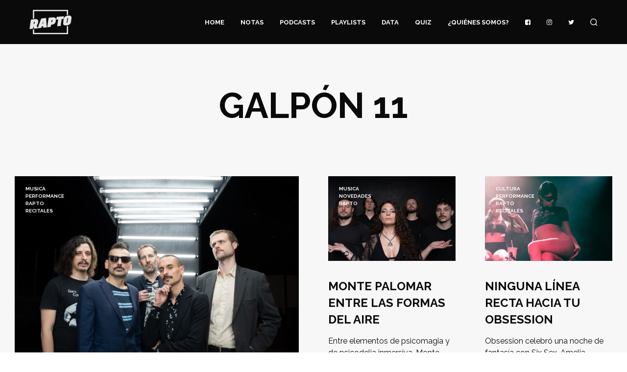

--- FILE ---
content_type: text/html; charset=UTF-8
request_url: https://www.rapto.com.ar/tag/galpon-11
body_size: 152002
content:

<!DOCTYPE html>

<!--[if IE 9]>
<html class="ie ie9" lang="es-AR"
 xmlns:fb="http://ogp.me/ns/fb#">
<![endif]-->

<html lang="es-AR"
 xmlns:fb="http://ogp.me/ns/fb#">

<head>
    <meta charset="UTF-8">
    <meta name="viewport" content="width=device-width, initial-scale=1.0, maximum-scale=1.0, user-scalable=no" />

    <link rel="profile" href="http://gmpg.org/xfn/11">
    <link rel="pingback" href="https://www.rapto.com.ar/xmlrpc.php">

	
    <meta name='robots' content='noindex, follow' />
	<style>img:is([sizes="auto" i], [sizes^="auto," i]) { contain-intrinsic-size: 3000px 1500px }</style>
	
	<!-- This site is optimized with the Yoast SEO plugin v16.0.2 - https://yoast.com/wordpress/plugins/seo/ -->
	<title>Galpón 11 Archives | RAPTO</title>
	<meta property="og:locale" content="es_ES" />
	<meta property="og:type" content="article" />
	<meta property="og:title" content="Galpón 11 Archives | RAPTO" />
	<meta property="og:url" content="https://www.rapto.com.ar/tag/galpon-11" />
	<meta property="og:site_name" content="RAPTO" />
	<meta name="twitter:card" content="summary" />
	<meta name="twitter:site" content="@somosrapto" />
	<script type="application/ld+json" class="yoast-schema-graph">{"@context":"https://schema.org","@graph":[{"@type":"Organization","@id":"https://www.rapto.com.ar/#organization","name":"RAPTO","url":"https://www.rapto.com.ar/","sameAs":["https://www.facebook.com/Rapto-144111619300476/?fref=ts","https://www.instagram.com/rapto/","https://twitter.com/somosrapto"],"logo":{"@type":"ImageObject","@id":"https://www.rapto.com.ar/#logo","inLanguage":"es-AR","url":"https://www.rapto.com.ar/wp-content/uploads/2016/04/rapto.png","width":960,"height":560,"caption":"RAPTO"},"image":{"@id":"https://www.rapto.com.ar/#logo"}},{"@type":"WebSite","@id":"https://www.rapto.com.ar/#website","url":"https://www.rapto.com.ar/","name":"RAPTO","description":"","publisher":{"@id":"https://www.rapto.com.ar/#organization"},"potentialAction":[{"@type":"SearchAction","target":"https://www.rapto.com.ar/?s={search_term_string}","query-input":"required name=search_term_string"}],"inLanguage":"es-AR"},{"@type":"CollectionPage","@id":"https://www.rapto.com.ar/tag/galpon-11#webpage","url":"https://www.rapto.com.ar/tag/galpon-11","name":"Galp\u00f3n 11 Archives | RAPTO","isPartOf":{"@id":"https://www.rapto.com.ar/#website"},"breadcrumb":{"@id":"https://www.rapto.com.ar/tag/galpon-11#breadcrumb"},"inLanguage":"es-AR","potentialAction":[{"@type":"ReadAction","target":["https://www.rapto.com.ar/tag/galpon-11"]}]},{"@type":"BreadcrumbList","@id":"https://www.rapto.com.ar/tag/galpon-11#breadcrumb","itemListElement":[{"@type":"ListItem","position":1,"item":{"@type":"WebPage","@id":"https://www.rapto.com.ar/","url":"https://www.rapto.com.ar/","name":"Home"}},{"@type":"ListItem","position":2,"item":{"@type":"WebPage","@id":"https://www.rapto.com.ar/tag/galpon-11","url":"https://www.rapto.com.ar/tag/galpon-11","name":"Galp\u00f3n 11"}}]}]}</script>
	<!-- / Yoast SEO plugin. -->


<link rel='dns-prefetch' href='//fonts.googleapis.com' />
<link rel="alternate" type="application/rss+xml" title="RAPTO &raquo; Feed" href="https://www.rapto.com.ar/feed" />
<link rel="alternate" type="application/rss+xml" title="RAPTO &raquo; RSS de los comentarios" href="https://www.rapto.com.ar/comments/feed" />
<link rel="alternate" type="application/rss+xml" title="RAPTO &raquo; Galpón 11 RSS de la etiqueta" href="https://www.rapto.com.ar/tag/galpon-11/feed" />
<script type="text/javascript">
/* <![CDATA[ */
window._wpemojiSettings = {"baseUrl":"https:\/\/s.w.org\/images\/core\/emoji\/16.0.1\/72x72\/","ext":".png","svgUrl":"https:\/\/s.w.org\/images\/core\/emoji\/16.0.1\/svg\/","svgExt":".svg","source":{"concatemoji":"https:\/\/www.rapto.com.ar\/wp-includes\/js\/wp-emoji-release.min.js?ver=6.8.3"}};
/*! This file is auto-generated */
!function(s,n){var o,i,e;function c(e){try{var t={supportTests:e,timestamp:(new Date).valueOf()};sessionStorage.setItem(o,JSON.stringify(t))}catch(e){}}function p(e,t,n){e.clearRect(0,0,e.canvas.width,e.canvas.height),e.fillText(t,0,0);var t=new Uint32Array(e.getImageData(0,0,e.canvas.width,e.canvas.height).data),a=(e.clearRect(0,0,e.canvas.width,e.canvas.height),e.fillText(n,0,0),new Uint32Array(e.getImageData(0,0,e.canvas.width,e.canvas.height).data));return t.every(function(e,t){return e===a[t]})}function u(e,t){e.clearRect(0,0,e.canvas.width,e.canvas.height),e.fillText(t,0,0);for(var n=e.getImageData(16,16,1,1),a=0;a<n.data.length;a++)if(0!==n.data[a])return!1;return!0}function f(e,t,n,a){switch(t){case"flag":return n(e,"\ud83c\udff3\ufe0f\u200d\u26a7\ufe0f","\ud83c\udff3\ufe0f\u200b\u26a7\ufe0f")?!1:!n(e,"\ud83c\udde8\ud83c\uddf6","\ud83c\udde8\u200b\ud83c\uddf6")&&!n(e,"\ud83c\udff4\udb40\udc67\udb40\udc62\udb40\udc65\udb40\udc6e\udb40\udc67\udb40\udc7f","\ud83c\udff4\u200b\udb40\udc67\u200b\udb40\udc62\u200b\udb40\udc65\u200b\udb40\udc6e\u200b\udb40\udc67\u200b\udb40\udc7f");case"emoji":return!a(e,"\ud83e\udedf")}return!1}function g(e,t,n,a){var r="undefined"!=typeof WorkerGlobalScope&&self instanceof WorkerGlobalScope?new OffscreenCanvas(300,150):s.createElement("canvas"),o=r.getContext("2d",{willReadFrequently:!0}),i=(o.textBaseline="top",o.font="600 32px Arial",{});return e.forEach(function(e){i[e]=t(o,e,n,a)}),i}function t(e){var t=s.createElement("script");t.src=e,t.defer=!0,s.head.appendChild(t)}"undefined"!=typeof Promise&&(o="wpEmojiSettingsSupports",i=["flag","emoji"],n.supports={everything:!0,everythingExceptFlag:!0},e=new Promise(function(e){s.addEventListener("DOMContentLoaded",e,{once:!0})}),new Promise(function(t){var n=function(){try{var e=JSON.parse(sessionStorage.getItem(o));if("object"==typeof e&&"number"==typeof e.timestamp&&(new Date).valueOf()<e.timestamp+604800&&"object"==typeof e.supportTests)return e.supportTests}catch(e){}return null}();if(!n){if("undefined"!=typeof Worker&&"undefined"!=typeof OffscreenCanvas&&"undefined"!=typeof URL&&URL.createObjectURL&&"undefined"!=typeof Blob)try{var e="postMessage("+g.toString()+"("+[JSON.stringify(i),f.toString(),p.toString(),u.toString()].join(",")+"));",a=new Blob([e],{type:"text/javascript"}),r=new Worker(URL.createObjectURL(a),{name:"wpTestEmojiSupports"});return void(r.onmessage=function(e){c(n=e.data),r.terminate(),t(n)})}catch(e){}c(n=g(i,f,p,u))}t(n)}).then(function(e){for(var t in e)n.supports[t]=e[t],n.supports.everything=n.supports.everything&&n.supports[t],"flag"!==t&&(n.supports.everythingExceptFlag=n.supports.everythingExceptFlag&&n.supports[t]);n.supports.everythingExceptFlag=n.supports.everythingExceptFlag&&!n.supports.flag,n.DOMReady=!1,n.readyCallback=function(){n.DOMReady=!0}}).then(function(){return e}).then(function(){var e;n.supports.everything||(n.readyCallback(),(e=n.source||{}).concatemoji?t(e.concatemoji):e.wpemoji&&e.twemoji&&(t(e.twemoji),t(e.wpemoji)))}))}((window,document),window._wpemojiSettings);
/* ]]> */
</script>
<style id='wp-emoji-styles-inline-css' type='text/css'>

	img.wp-smiley, img.emoji {
		display: inline !important;
		border: none !important;
		box-shadow: none !important;
		height: 1em !important;
		width: 1em !important;
		margin: 0 0.07em !important;
		vertical-align: -0.1em !important;
		background: none !important;
		padding: 0 !important;
	}
</style>
<link rel='stylesheet' id='wp-block-library-css' href='https://www.rapto.com.ar/wp-includes/css/dist/block-library/style.min.css?ver=6.8.3' type='text/css' media='all' />
<style id='wp-block-library-theme-inline-css' type='text/css'>
.wp-block-audio :where(figcaption){color:#555;font-size:13px;text-align:center}.is-dark-theme .wp-block-audio :where(figcaption){color:#ffffffa6}.wp-block-audio{margin:0 0 1em}.wp-block-code{border:1px solid #ccc;border-radius:4px;font-family:Menlo,Consolas,monaco,monospace;padding:.8em 1em}.wp-block-embed :where(figcaption){color:#555;font-size:13px;text-align:center}.is-dark-theme .wp-block-embed :where(figcaption){color:#ffffffa6}.wp-block-embed{margin:0 0 1em}.blocks-gallery-caption{color:#555;font-size:13px;text-align:center}.is-dark-theme .blocks-gallery-caption{color:#ffffffa6}:root :where(.wp-block-image figcaption){color:#555;font-size:13px;text-align:center}.is-dark-theme :root :where(.wp-block-image figcaption){color:#ffffffa6}.wp-block-image{margin:0 0 1em}.wp-block-pullquote{border-bottom:4px solid;border-top:4px solid;color:currentColor;margin-bottom:1.75em}.wp-block-pullquote cite,.wp-block-pullquote footer,.wp-block-pullquote__citation{color:currentColor;font-size:.8125em;font-style:normal;text-transform:uppercase}.wp-block-quote{border-left:.25em solid;margin:0 0 1.75em;padding-left:1em}.wp-block-quote cite,.wp-block-quote footer{color:currentColor;font-size:.8125em;font-style:normal;position:relative}.wp-block-quote:where(.has-text-align-right){border-left:none;border-right:.25em solid;padding-left:0;padding-right:1em}.wp-block-quote:where(.has-text-align-center){border:none;padding-left:0}.wp-block-quote.is-large,.wp-block-quote.is-style-large,.wp-block-quote:where(.is-style-plain){border:none}.wp-block-search .wp-block-search__label{font-weight:700}.wp-block-search__button{border:1px solid #ccc;padding:.375em .625em}:where(.wp-block-group.has-background){padding:1.25em 2.375em}.wp-block-separator.has-css-opacity{opacity:.4}.wp-block-separator{border:none;border-bottom:2px solid;margin-left:auto;margin-right:auto}.wp-block-separator.has-alpha-channel-opacity{opacity:1}.wp-block-separator:not(.is-style-wide):not(.is-style-dots){width:100px}.wp-block-separator.has-background:not(.is-style-dots){border-bottom:none;height:1px}.wp-block-separator.has-background:not(.is-style-wide):not(.is-style-dots){height:2px}.wp-block-table{margin:0 0 1em}.wp-block-table td,.wp-block-table th{word-break:normal}.wp-block-table :where(figcaption){color:#555;font-size:13px;text-align:center}.is-dark-theme .wp-block-table :where(figcaption){color:#ffffffa6}.wp-block-video :where(figcaption){color:#555;font-size:13px;text-align:center}.is-dark-theme .wp-block-video :where(figcaption){color:#ffffffa6}.wp-block-video{margin:0 0 1em}:root :where(.wp-block-template-part.has-background){margin-bottom:0;margin-top:0;padding:1.25em 2.375em}
</style>
<style id='classic-theme-styles-inline-css' type='text/css'>
/*! This file is auto-generated */
.wp-block-button__link{color:#fff;background-color:#32373c;border-radius:9999px;box-shadow:none;text-decoration:none;padding:calc(.667em + 2px) calc(1.333em + 2px);font-size:1.125em}.wp-block-file__button{background:#32373c;color:#fff;text-decoration:none}
</style>
<style id='global-styles-inline-css' type='text/css'>
:root{--wp--preset--aspect-ratio--square: 1;--wp--preset--aspect-ratio--4-3: 4/3;--wp--preset--aspect-ratio--3-4: 3/4;--wp--preset--aspect-ratio--3-2: 3/2;--wp--preset--aspect-ratio--2-3: 2/3;--wp--preset--aspect-ratio--16-9: 16/9;--wp--preset--aspect-ratio--9-16: 9/16;--wp--preset--color--black: #000000;--wp--preset--color--cyan-bluish-gray: #abb8c3;--wp--preset--color--white: #ffffff;--wp--preset--color--pale-pink: #f78da7;--wp--preset--color--vivid-red: #cf2e2e;--wp--preset--color--luminous-vivid-orange: #ff6900;--wp--preset--color--luminous-vivid-amber: #fcb900;--wp--preset--color--light-green-cyan: #7bdcb5;--wp--preset--color--vivid-green-cyan: #00d084;--wp--preset--color--pale-cyan-blue: #8ed1fc;--wp--preset--color--vivid-cyan-blue: #0693e3;--wp--preset--color--vivid-purple: #9b51e0;--wp--preset--gradient--vivid-cyan-blue-to-vivid-purple: linear-gradient(135deg,rgba(6,147,227,1) 0%,rgb(155,81,224) 100%);--wp--preset--gradient--light-green-cyan-to-vivid-green-cyan: linear-gradient(135deg,rgb(122,220,180) 0%,rgb(0,208,130) 100%);--wp--preset--gradient--luminous-vivid-amber-to-luminous-vivid-orange: linear-gradient(135deg,rgba(252,185,0,1) 0%,rgba(255,105,0,1) 100%);--wp--preset--gradient--luminous-vivid-orange-to-vivid-red: linear-gradient(135deg,rgba(255,105,0,1) 0%,rgb(207,46,46) 100%);--wp--preset--gradient--very-light-gray-to-cyan-bluish-gray: linear-gradient(135deg,rgb(238,238,238) 0%,rgb(169,184,195) 100%);--wp--preset--gradient--cool-to-warm-spectrum: linear-gradient(135deg,rgb(74,234,220) 0%,rgb(151,120,209) 20%,rgb(207,42,186) 40%,rgb(238,44,130) 60%,rgb(251,105,98) 80%,rgb(254,248,76) 100%);--wp--preset--gradient--blush-light-purple: linear-gradient(135deg,rgb(255,206,236) 0%,rgb(152,150,240) 100%);--wp--preset--gradient--blush-bordeaux: linear-gradient(135deg,rgb(254,205,165) 0%,rgb(254,45,45) 50%,rgb(107,0,62) 100%);--wp--preset--gradient--luminous-dusk: linear-gradient(135deg,rgb(255,203,112) 0%,rgb(199,81,192) 50%,rgb(65,88,208) 100%);--wp--preset--gradient--pale-ocean: linear-gradient(135deg,rgb(255,245,203) 0%,rgb(182,227,212) 50%,rgb(51,167,181) 100%);--wp--preset--gradient--electric-grass: linear-gradient(135deg,rgb(202,248,128) 0%,rgb(113,206,126) 100%);--wp--preset--gradient--midnight: linear-gradient(135deg,rgb(2,3,129) 0%,rgb(40,116,252) 100%);--wp--preset--font-size--small: 13px;--wp--preset--font-size--medium: 20px;--wp--preset--font-size--large: 36px;--wp--preset--font-size--x-large: 42px;--wp--preset--spacing--20: 0.44rem;--wp--preset--spacing--30: 0.67rem;--wp--preset--spacing--40: 1rem;--wp--preset--spacing--50: 1.5rem;--wp--preset--spacing--60: 2.25rem;--wp--preset--spacing--70: 3.38rem;--wp--preset--spacing--80: 5.06rem;--wp--preset--shadow--natural: 6px 6px 9px rgba(0, 0, 0, 0.2);--wp--preset--shadow--deep: 12px 12px 50px rgba(0, 0, 0, 0.4);--wp--preset--shadow--sharp: 6px 6px 0px rgba(0, 0, 0, 0.2);--wp--preset--shadow--outlined: 6px 6px 0px -3px rgba(255, 255, 255, 1), 6px 6px rgba(0, 0, 0, 1);--wp--preset--shadow--crisp: 6px 6px 0px rgba(0, 0, 0, 1);}:where(.is-layout-flex){gap: 0.5em;}:where(.is-layout-grid){gap: 0.5em;}body .is-layout-flex{display: flex;}.is-layout-flex{flex-wrap: wrap;align-items: center;}.is-layout-flex > :is(*, div){margin: 0;}body .is-layout-grid{display: grid;}.is-layout-grid > :is(*, div){margin: 0;}:where(.wp-block-columns.is-layout-flex){gap: 2em;}:where(.wp-block-columns.is-layout-grid){gap: 2em;}:where(.wp-block-post-template.is-layout-flex){gap: 1.25em;}:where(.wp-block-post-template.is-layout-grid){gap: 1.25em;}.has-black-color{color: var(--wp--preset--color--black) !important;}.has-cyan-bluish-gray-color{color: var(--wp--preset--color--cyan-bluish-gray) !important;}.has-white-color{color: var(--wp--preset--color--white) !important;}.has-pale-pink-color{color: var(--wp--preset--color--pale-pink) !important;}.has-vivid-red-color{color: var(--wp--preset--color--vivid-red) !important;}.has-luminous-vivid-orange-color{color: var(--wp--preset--color--luminous-vivid-orange) !important;}.has-luminous-vivid-amber-color{color: var(--wp--preset--color--luminous-vivid-amber) !important;}.has-light-green-cyan-color{color: var(--wp--preset--color--light-green-cyan) !important;}.has-vivid-green-cyan-color{color: var(--wp--preset--color--vivid-green-cyan) !important;}.has-pale-cyan-blue-color{color: var(--wp--preset--color--pale-cyan-blue) !important;}.has-vivid-cyan-blue-color{color: var(--wp--preset--color--vivid-cyan-blue) !important;}.has-vivid-purple-color{color: var(--wp--preset--color--vivid-purple) !important;}.has-black-background-color{background-color: var(--wp--preset--color--black) !important;}.has-cyan-bluish-gray-background-color{background-color: var(--wp--preset--color--cyan-bluish-gray) !important;}.has-white-background-color{background-color: var(--wp--preset--color--white) !important;}.has-pale-pink-background-color{background-color: var(--wp--preset--color--pale-pink) !important;}.has-vivid-red-background-color{background-color: var(--wp--preset--color--vivid-red) !important;}.has-luminous-vivid-orange-background-color{background-color: var(--wp--preset--color--luminous-vivid-orange) !important;}.has-luminous-vivid-amber-background-color{background-color: var(--wp--preset--color--luminous-vivid-amber) !important;}.has-light-green-cyan-background-color{background-color: var(--wp--preset--color--light-green-cyan) !important;}.has-vivid-green-cyan-background-color{background-color: var(--wp--preset--color--vivid-green-cyan) !important;}.has-pale-cyan-blue-background-color{background-color: var(--wp--preset--color--pale-cyan-blue) !important;}.has-vivid-cyan-blue-background-color{background-color: var(--wp--preset--color--vivid-cyan-blue) !important;}.has-vivid-purple-background-color{background-color: var(--wp--preset--color--vivid-purple) !important;}.has-black-border-color{border-color: var(--wp--preset--color--black) !important;}.has-cyan-bluish-gray-border-color{border-color: var(--wp--preset--color--cyan-bluish-gray) !important;}.has-white-border-color{border-color: var(--wp--preset--color--white) !important;}.has-pale-pink-border-color{border-color: var(--wp--preset--color--pale-pink) !important;}.has-vivid-red-border-color{border-color: var(--wp--preset--color--vivid-red) !important;}.has-luminous-vivid-orange-border-color{border-color: var(--wp--preset--color--luminous-vivid-orange) !important;}.has-luminous-vivid-amber-border-color{border-color: var(--wp--preset--color--luminous-vivid-amber) !important;}.has-light-green-cyan-border-color{border-color: var(--wp--preset--color--light-green-cyan) !important;}.has-vivid-green-cyan-border-color{border-color: var(--wp--preset--color--vivid-green-cyan) !important;}.has-pale-cyan-blue-border-color{border-color: var(--wp--preset--color--pale-cyan-blue) !important;}.has-vivid-cyan-blue-border-color{border-color: var(--wp--preset--color--vivid-cyan-blue) !important;}.has-vivid-purple-border-color{border-color: var(--wp--preset--color--vivid-purple) !important;}.has-vivid-cyan-blue-to-vivid-purple-gradient-background{background: var(--wp--preset--gradient--vivid-cyan-blue-to-vivid-purple) !important;}.has-light-green-cyan-to-vivid-green-cyan-gradient-background{background: var(--wp--preset--gradient--light-green-cyan-to-vivid-green-cyan) !important;}.has-luminous-vivid-amber-to-luminous-vivid-orange-gradient-background{background: var(--wp--preset--gradient--luminous-vivid-amber-to-luminous-vivid-orange) !important;}.has-luminous-vivid-orange-to-vivid-red-gradient-background{background: var(--wp--preset--gradient--luminous-vivid-orange-to-vivid-red) !important;}.has-very-light-gray-to-cyan-bluish-gray-gradient-background{background: var(--wp--preset--gradient--very-light-gray-to-cyan-bluish-gray) !important;}.has-cool-to-warm-spectrum-gradient-background{background: var(--wp--preset--gradient--cool-to-warm-spectrum) !important;}.has-blush-light-purple-gradient-background{background: var(--wp--preset--gradient--blush-light-purple) !important;}.has-blush-bordeaux-gradient-background{background: var(--wp--preset--gradient--blush-bordeaux) !important;}.has-luminous-dusk-gradient-background{background: var(--wp--preset--gradient--luminous-dusk) !important;}.has-pale-ocean-gradient-background{background: var(--wp--preset--gradient--pale-ocean) !important;}.has-electric-grass-gradient-background{background: var(--wp--preset--gradient--electric-grass) !important;}.has-midnight-gradient-background{background: var(--wp--preset--gradient--midnight) !important;}.has-small-font-size{font-size: var(--wp--preset--font-size--small) !important;}.has-medium-font-size{font-size: var(--wp--preset--font-size--medium) !important;}.has-large-font-size{font-size: var(--wp--preset--font-size--large) !important;}.has-x-large-font-size{font-size: var(--wp--preset--font-size--x-large) !important;}
:where(.wp-block-post-template.is-layout-flex){gap: 1.25em;}:where(.wp-block-post-template.is-layout-grid){gap: 1.25em;}
:where(.wp-block-columns.is-layout-flex){gap: 2em;}:where(.wp-block-columns.is-layout-grid){gap: 2em;}
:root :where(.wp-block-pullquote){font-size: 1.5em;line-height: 1.6;}
</style>
<link rel='stylesheet' id='contact-form-7-css' href='https://www.rapto.com.ar/wp-content/plugins/contact-form-7/includes/css/styles.css?ver=5.4' type='text/css' media='all' />
<link rel='stylesheet' id='font-awesome-css' href='https://www.rapto.com.ar/wp-content/plugins/post-carousel-slider-for-visual-composer//css/css/font-awesome.min.css?ver=6.8.3' type='text/css' media='all' />
<link rel='stylesheet' id='animate-css' href='https://www.rapto.com.ar/wp-content/themes/shopkeeper/css/vendor/animate.min.css?ver=1.0.0' type='text/css' media='all' />
<link rel='stylesheet' id='fresco-css' href='https://www.rapto.com.ar/wp-content/themes/shopkeeper/css/vendor/fresco/fresco.min.css?ver=2.3.0' type='text/css' media='all' />
<link rel='stylesheet' id='easyzoom-css' href='https://www.rapto.com.ar/wp-content/themes/shopkeeper/css/vendor/easyzoom.min.css?ver=2.4.0' type='text/css' media='all' />
<link rel='stylesheet' id='nanoscroller-css' href='https://www.rapto.com.ar/wp-content/themes/shopkeeper/css/vendor/nanoscroller.min.css?ver=0.7.6' type='text/css' media='all' />
<link rel='stylesheet' id='select2-css' href='https://www.rapto.com.ar/wp-content/themes/shopkeeper/css/vendor/select2.min.css?ver=4.0.5' type='text/css' media='all' />
<link rel='stylesheet' id='swiper-css' href='https://www.rapto.com.ar/wp-content/themes/shopkeeper/css/vendor/swiper.min.css?ver=5.2.0' type='text/css' media='all' />
<link rel='stylesheet' id='wp-social-sharing-css' href='https://www.rapto.com.ar/wp-content/plugins/wp-social-sharing/static/socialshare.css?ver=1.6' type='text/css' media='all' />
<link rel='stylesheet' id='shopkeeper-google-main-font-css' href='//fonts.googleapis.com/css?family=Raleway%3A400%2C500%2C600%2C700%2C400italic%2C700italic&#038;ver=2.9.19' type='text/css' media='all' />
<link rel='stylesheet' id='shopkeeper-google-body-font-css' href='//fonts.googleapis.com/css?family=Raleway%3A400%2C500%2C600%2C700%2C400italic%2C700italic&#038;ver=2.9.19' type='text/css' media='all' />
<link rel='stylesheet' id='shopkeeper-icon-font-css' href='https://www.rapto.com.ar/wp-content/themes/shopkeeper/inc/fonts/shopkeeper-icon-font/style.min.css?ver=2.9.19' type='text/css' media='all' />
<link rel='stylesheet' id='shopkeeper-styles-css' href='https://www.rapto.com.ar/wp-content/themes/shopkeeper/css/styles.min.css?ver=2.9.19' type='text/css' media='all' />
<style id='shopkeeper-styles-inline-css' type='text/css'>
 .st-content{background-color:#f7f7f7}h1, h2, h3, h4, h5, h6, .comments-title, .comment-author, #reply-title, #site-footer .widget-title, .accordion_title, .ui-tabs-anchor, .products .button, .site-title a, .post_meta_archive a, .post_meta a, .post_tags a, #nav-below a, .list_categories a, .list_shop_categories a, .main-navigation > ul > li > a, .main-navigation .mega-menu > ul > li > a, .more-link, .top-page-excerpt, .select2-search input, .product_after_shop_loop_buttons a, .woocommerce .products-grid a.button, .page-numbers, input.qty, .button, button, .button_text, input[type="button"], input[type="reset"], input[type="submit"], button[type="submit"], .woocommerce a.button, .woocommerce-page a.button, .woocommerce button.button, .woocommerce-page button.button, .woocommerce input.button, .woocommerce-page input.button, .woocommerce #respond input#submit, .woocommerce-page #respond input#submit, .woocommerce #content input.button, .woocommerce-page #content input.button, .woocommerce a.button.alt, .woocommerce button.button.alt, .woocommerce input.button.alt, .woocommerce #respond input#submit.alt, .woocommerce #content input.button.alt, .woocommerce-page a.button.alt, .woocommerce-page button.button.alt, .woocommerce-page input.button.alt, .woocommerce-page #respond input#submit.alt, .woocommerce-page #content input.button.alt, .yith-wcwl-wishlistexistsbrowse.show a, .share-product-text, .tabs > li > a, label, .comment-respond label, .product_meta_title, .woocommerce table.shop_table th, .woocommerce-page table.shop_table th, #map_button, .coupon_code_text, .woocommerce .cart-collaterals .cart_totals tr.order-total td strong, .woocommerce-page .cart-collaterals .cart_totals tr.order-total td strong, .cart-wishlist-empty, .wishlist-empty, .cart-empty, .return-to-shop .wc-backward, .order-number a, .account_view_link, .post-edit-link, .from_the_blog_title, .icon_box_read_more, .vc_pie_chart_value, .shortcode_banner_simple_bullet, .shortcode_banner_simple_height_bullet, .product-category .woocommerce-loop-category__title, .categories_grid .category_name, .woocommerce span.onsale, .woocommerce-page span.onsale, .out_of_stock_badge_single, .out_of_stock_badge_loop, .page-numbers, .post-nav-links span, .post-nav-links a, .add_to_wishlist, .yith-wcwl-wishlistaddedbrowse, .yith-wcwl-wishlistexistsbrowse, .filters-group, .product-name, .customer_details dt, .widget h3, .widget .total .amount, .wishlist-in-stock, .wishlist-out-of-stock, .comment-reply-link, .comment-edit-link, .widget_calendar table thead tr th, .page-type, .mobile-navigation a, table thead tr th, .portfolio_single_list_cat, .portfolio-categories, .shipping-calculator-button, .vc_btn, .vc_btn2, .vc_btn3, .account-tab-item .account-tab-link, .account-tab-list .sep, ul.order_details li, ul.order_details.bacs_details li, .widget_calendar caption, .widget_recent_comments li a, .edit-account legend, .widget_shopping_cart li.empty, .cart-collaterals .cart_totals .shop_table .order-total .woocommerce-Price-amount, .woocommerce table.cart .cart_item td a, .woocommerce #content table.cart .cart_item td a, .woocommerce-page table.cart .cart_item td a, .woocommerce-page #content table.cart .cart_item td a, .woocommerce table.cart .cart_item td span, .woocommerce #content table.cart .cart_item td span, .woocommerce-page table.cart .cart_item td span, .woocommerce-page #content table.cart .cart_item td span, .woocommerce-MyAccount-navigation ul li, .cd-quick-view .cd-item-info .product_infos .quickview-badges .onsale, .woocommerce-info.wc_points_rewards_earn_points, .woocommerce-info, .woocommerce-error, .woocommerce-message, .woocommerce .cart-collaterals .cart_totals .cart-subtotal th, .woocommerce-page .cart-collaterals .cart_totals .cart-subtotal th, .woocommerce .cart-collaterals .cart_totals tr.shipping th, .woocommerce-page .cart-collaterals .cart_totals tr.shipping th, .woocommerce .cart-collaterals .cart_totals tr.order-total th, .woocommerce-page .cart-collaterals .cart_totals tr.order-total th, .woocommerce .cart-collaterals .cart_totals h2, .woocommerce .cart-collaterals .cross-sells h2, .woocommerce-cart #content table.cart td.actions .coupon #coupon_code, form.checkout_coupon #coupon_code, .woocommerce-checkout .woocommerce-info, .shopkeeper_checkout_coupon, .shopkeeper_checkout_login, .minicart-message, .woocommerce .woocommerce-checkout-review-order table.shop_table tfoot td, .woocommerce .woocommerce-checkout-review-order table.shop_table tfoot th, .woocommerce-page .woocommerce-checkout-review-order table.shop_table tfoot td, .woocommerce-page .woocommerce-checkout-review-order table.shop_table tfoot th, .no-products-info p, .getbowtied_blog_ajax_load_button a, .getbowtied_ajax_load_button a, .index-layout-2 ul.blog-posts .blog-post article .post-categories li a, .index-layout-3 .blog-posts_container ul.blog-posts .blog-post article .post-categories li a, .index-layout-2 ul.blog-posts .blog-post .post_content_wrapper .post_content .read_more, .index-layout-3 .blog-posts_container ul.blog-posts .blog-post article .post_content_wrapper .post_content .read_more, .woocommerce .woocommerce-breadcrumb, .woocommerce-page .woocommerce-breadcrumb, .woocommerce .woocommerce-breadcrumb a, .woocommerce-page .woocommerce-breadcrumb a, .product_meta, .product_meta span, .product_meta a, .product_layout_classic div.product span.price, .product_layout_classic div.product p.price, .product_layout_2 div.product span.price, .product_layout_2 div.product p.price, .product_layout_3 div.product span.price, .product_layout_3 div.product p.price, .product_layout_4 div.product span.price, .product_layout_4 div.product p.price, .related-products-title, .product_socials_wrapper .share-product-text, #button_offcanvas_sidebar_left .filters-text, .woocommerce-ordering select.orderby, .fr-position-text, .woocommerce-checkout-review-order .woocommerce-checkout-review-order-table tr td, .catalog-ordering .select2-container.orderby a, .catalog-ordering .select2-container span, .widget_product_categories ul li .count, .widget_layered_nav ul li .count, .woocommerce-mini-cart__empty-message, .woocommerce-ordering select.orderby, .woocommerce .cart-collaterals .cart_totals table.shop_table_responsive tr td::before, .woocommerce-page .cart-collaterals .cart_totals table.shop_table_responsive tr td::before, .login-register-container .lost-pass-link, .woocommerce-cart .cart-collaterals .cart_totals table td .amount, .wpb_wrapper .add_to_cart_inline .woocommerce-Price-amount.amount, .woocommerce-page .cart-collaterals .cart_totals tr.shipping td, .woocommerce-page .cart-collaterals .cart_totals tr.shipping td, .woocommerce .cart-collaterals .cart_totals tr.cart-discount th, .woocommerce-page .cart-collaterals .cart_totals tr.cart-discount th, .woocommerce-thankyou-order-received, .woocommerce-order-received .woocommerce table.shop_table tfoot th, .woocommerce-order-received .woocommerce-page table.shop_table tfoot th, .woocommerce-view-order .woocommerce table.shop_table tfoot th, .woocommerce-view-order .woocommerce-page table.shop_table tfoot th, .woocommerce-order-received .woocommerce table.shop_table tfoot td, .woocommerce-order-received .woocommerce-page table.shop_table tfoot td, .woocommerce-view-order .woocommerce table.shop_table tfoot td, .woocommerce-view-order .woocommerce-page table.shop_table tfoot td, .language-and-currency #top_bar_language_list > ul > li, .language-and-currency .wcml_currency_switcher > ul > li.wcml-cs-active-currency, .language-and-currency-offcanvas #top_bar_language_list > ul > li, .language-and-currency-offcanvas .wcml_currency_switcher > ul > li.wcml-cs-active-currency, .woocommerce-order-pay .woocommerce .woocommerce-form-login p.lost_password a, .woocommerce-MyAccount-content .woocommerce-orders-table__cell-order-number a, .woocommerce form.login .lost_password, .comment-reply-title, .product_content_wrapper .product_infos .out_of_stock_wrapper .out_of_stock_badge_single, .product_content_wrapper .product_infos .woocommerce-variation-availability p.stock.out-of-stock, .site-search .widget_product_search .search-field, .site-search .widget_search .search-field, .site-search .search-form .search-field, .site-search .search-text, .site-search .search-no-suggestions, .latest_posts_grid_wrapper .latest_posts_grid_title, p.has-drop-cap:not(:focus):first-letter, .paypal-button-tagline .paypal-button-text, .tinvwl_add_to_wishlist_button, .product-addon-totals, body.gbt_custom_notif .page-notifications .gbt-custom-notification-message, body.gbt_custom_notif .page-notifications .gbt-custom-notification-message *, body.gbt_custom_notif .page-notifications .product_notification_text, body.gbt_custom_notif .page-notifications .product_notification_text *, body.gbt_classic_notif .woocommerce-error a, body.gbt_classic_notif .woocommerce-info a, body.gbt_classic_notif .woocommerce-message a, body.gbt_classic_notif .woocommerce-notice a, .shop_table.cart .product-price .amount, p.has-drop-cap:first-letter, .woocommerce-result-count, .widget_price_filter .price_slider_amount, .woocommerce ul.products li.product .price, .product_content_wrapper .product_infos table.variations td.label, .woocommerce div.product form.cart .reset_variations, .cd-quick-view .cd-item-info .product_infos .product_price .price, #powerTip, div.wcva_shop_textblock, .wcva_filter_textblock, .wcva_single_textblock, .cd-quick-view .swatchtitlelabel, .cd-quick-view .wcva_attribute_sep, .cd-quick-view .wcva_selected_attribute, .added_to_cart, .upper a, .sk_categories_grid .category_name, .wp-block-woocommerce-active-filters ul.wc-block-active-filters-list li *, .wp-block-woocommerce-active-filters .wc-block-active-filters__clear-all, .call-to-action-canvas .call-to-action-purchase-link{font-family:"Raleway", -apple-system, BlinkMacSystemFont, Arial, Helvetica, 'Helvetica Neue', Verdana, sans-serif}body, p, #site-navigation-top-bar, .site-title, .widget_product_search #searchsubmit, .widget_search #searchsubmit, .widget_product_search .search-submit, .widget_search .search-submit, #site-menu, .copyright_text, blockquote cite, table thead th, .recently_viewed_in_single h2, .woocommerce .cart-collaterals .cart_totals table th, .woocommerce-page .cart-collaterals .cart_totals table th, .woocommerce .cart-collaterals .shipping_calculator h2, .woocommerce-page .cart-collaterals .shipping_calculator h2, .woocommerce table.woocommerce-checkout-review-order-table tfoot th, .woocommerce-page table.woocommerce-checkout-review-order-table tfoot th, .qty, .shortcode_banner_simple_inside h4, .shortcode_banner_simple_height h4, .fr-caption, .post_meta_archive, .post_meta, .yith-wcwl-wishlistaddedbrowse .feedback, .yith-wcwl-wishlistexistsbrowse .feedback, .product-name span, .widget_calendar table tbody a, .fr-touch-caption-wrapper, .woocommerce .login-register-container p.form-row.remember-me-row label, .woocommerce .checkout_login p.form-row label[for="rememberme"], .form-row.remember-me-row a, .wpb_widgetised_column aside ul li span.count, .woocommerce td.product-name dl.variation dt, .woocommerce td.product-name dl.variation dd, .woocommerce td.product-name dl.variation dt p, .woocommerce td.product-name dl.variation dd p, .woocommerce-page td.product-name dl.variation dt, .woocommerce-page td.product-name dl.variation dd p, .woocommerce-page td.product-name dl.variation dt p, .woocommerce .select2-container, .check_label, .woocommerce-page #payment .terms label, ul.order_details li strong, .widget_recent_comments li, .widget_shopping_cart p.total, .widget_shopping_cart p.total .amount, .mobile-navigation li ul li a, .woocommerce #payment div.payment_box p, .woocommerce-page #payment div.payment_box p, .woocommerce table.cart .cart_item td:before, .woocommerce #content table.cart .cart_item td:before, .woocommerce-page table.cart .cart_item td:before, .woocommerce-page #content table.cart .cart_item td:before, .language-and-currency #top_bar_language_list > ul > li > ul > li > a, .language-and-currency .wcml_currency_switcher > ul > li.wcml-cs-active-currency > ul.wcml-cs-submenu li a, .language-and-currency #top_bar_language_list > ul > li.menu-item-first > ul.sub-menu li.sub-menu-item span.icl_lang_sel_current, .language-and-currency-offcanvas #top_bar_language_list > ul > li > ul > li > a, .language-and-currency-offcanvas .wcml_currency_switcher > ul > li.wcml-cs-active-currency > ul.wcml-cs-submenu li a, .language-and-currency-offcanvas #top_bar_language_list > ul > li.menu-item-first > ul.sub-menu li.sub-menu-item span.icl_lang_sel_current, .woocommerce-order-pay .woocommerce .woocommerce-info, .select2-results__option, body.gbt_classic_notif .woocommerce-error, body.gbt_classic_notif .woocommerce-info, body.gbt_classic_notif .woocommerce-message, body.gbt_classic_notif .woocommerce-notice, .gbt_18_sk_editor_banner_subtitle, .gbt_18_sk_editor_slide_description_input, .woocommerce td.product-name .wc-item-meta li, .woocommerce ul.products li.product .woocommerce-loop-product__title, .product_content_wrapper .product_infos span.belowtext, .wc-block-grid__product-title, .wp-block-woocommerce-attribute-filter ul.wc-block-checkbox-list li label, .wp-block-woocommerce-active-filters ul.wc-block-active-filters-list li .wc-block-active-filters-list-item__name{font-family:"Raleway", -apple-system, BlinkMacSystemFont, Arial, Helvetica, 'Helvetica Neue', Verdana, sans-serif}h1, .woocommerce h1, .woocommerce-page h1{font-size:30.797px}h2, .woocommerce h2, .woocommerce-page h2{font-size:23.101px}h3, .woocommerce h3, .woocommerce-page h3{font-size:17.329px}h4, .woocommerce h4, .woocommerce-page h4{font-size:13px}h5, .woocommerce h5, .woocommerce-page h5{font-size:9.75px}.page-title.blog-listing, .woocommerce .page-title, .page-title, .single .entry-title, .woocommerce-cart .page-title, .woocommerce-checkout .page-title, .woocommerce-account .page-title{font-size:41.041px}p.has-drop-cap:first-letter{font-size:41.041px !important}.entry-title-archive, .wp-block-latest-posts li > a{font-size:30.659px}.woocommerce #content div.product .product_title, .woocommerce div.product .product_title, .woocommerce-page #content div.product .product_title, .woocommerce-page div.product .product_title{font-size:23.101px}.woocommerce-checkout .content-area h3, .woocommerce-view-order h2, .woocommerce-edit-address h3, .woocommerce-edit-account legend{font-size:13px}@media only screen and (max-width:768px){.shortcode_getbowtied_slider .swiper-slide h2{font-size:30.797px !important}}@media only screen and (min-width:768px){h1, .woocommerce h1, .woocommerce-page h1{font-size:54.487px}h2, .woocommerce h2, .woocommerce-page h2{font-size:40.871px}h3, .woocommerce h3, .woocommerce-page h3{font-size:30.659px}h4, .woocommerce h4, .woocommerce-page h4{font-size:23px}h5, .woocommerce h5, .woocommerce-page h5{font-size:17.25px}.page-title.blog-listing, .woocommerce .page-title, .page-title, .single .entry-title, .woocommerce-cart .page-title, .woocommerce-checkout .page-title, .woocommerce-account .page-title{font-size:72.611px}p.has-drop-cap:first-letter{font-size:72.611px !important}.entry-title-archive, .wp-block-latest-posts li > a{font-size:30.659px}.woocommerce-checkout .content-area h3, .woocommerce-view-order h2, .woocommerce-edit-address h3, .woocommerce-edit-account legend, .woocommerce-order-received h2, .fr-position-text{font-size:23px}}@media only screen and (min-width:1025px){.woocommerce #content div.product .product_title, .woocommerce div.product .product_title, .woocommerce-page #content div.product .product_title, .woocommerce-page div.product .product_title{font-size:40.871px}}@media only screen and (max-width:1024px){.woocommerce #content div.product .product_title, .woocommerce div.product .product_title, .woocommerce-page #content div.product .product_title, .woocommerce-page div.product .product_title{font-size:23.101px}}@media only screen and (min-width:1025px){p, .woocommerce table.shop_attributes th, .woocommerce-page table.shop_attributes th, .woocommerce table.shop_attributes td, .woocommerce-page table.shop_attributes td, .woocommerce-review-link, .blog-isotope .entry-content-archive, .blog-isotope .entry-content-archive *, body.gbt_classic_notif .woocommerce-message, body.gbt_classic_notif .woocommerce-error, body.gbt_classic_notif .woocommerce-info, body.gbt_classic_notif .woocommerce-notice, .woocommerce-store-notice, p.demo_store, ul li ul, ul li ol, ul, ol, dl{font-size:16px}}.woocommerce ul.order_details li strong, .fr-caption, .woocommerce-order-pay .woocommerce .woocommerce-info{font-size:16px !important}@media only screen and (min-width:768px){.woocommerce ul.products li.product .woocommerce-loop-product__title, .wc-block-grid__products .wc-block-grid__product .wc-block-grid__product-link .wc-block-grid__product-title{font-size:13px !important}}body, table tr th, table tr td, table thead tr th, blockquote p, pre, del, label, .select2-dropdown-open.select2-drop-above .select2-choice, .select2-dropdown-open.select2-drop-above .select2-choices, .select2-container, .big-select, .select.big-select, .post_meta_archive a, .post_meta a, .nav-next a, .nav-previous a, .blog-single h6, .page-description, .woocommerce #content nav.woocommerce-pagination ul li a:focus, .woocommerce #content nav.woocommerce-pagination ul li a:hover, .woocommerce #content nav.woocommerce-pagination ul li span.current, .woocommerce nav.woocommerce-pagination ul li a:focus, .woocommerce nav.woocommerce-pagination ul li a:hover, .woocommerce nav.woocommerce-pagination ul li span.current, .woocommerce-page #content nav.woocommerce-pagination ul li a:focus, .woocommerce-page #content nav.woocommerce-pagination ul li a:hover, .woocommerce-page #content nav.woocommerce-pagination ul li span.current, .woocommerce-page nav.woocommerce-pagination ul li a:focus, .woocommerce-page nav.woocommerce-pagination ul li a:hover, .woocommerce-page nav.woocommerce-pagination ul li span.current, .posts-navigation .page-numbers a:hover, .woocommerce table.shop_table th, .woocommerce-page table.shop_table th, .woocommerce-checkout .woocommerce-info, .customer_details dt, .wpb_widgetised_column .widget.widget_product_categories a:hover, .wpb_widgetised_column .widget.widget_layered_nav a:hover, .wpb_widgetised_column .widget.widget_layered_nav li, .portfolio_single_list_cat a, .gallery-caption-trigger, .widget_shopping_cart p.total, .widget_shopping_cart p.total .amount, .wpb_widgetised_column .widget_shopping_cart li.empty, .index-layout-2 ul.blog-posts .blog-post article .post-date, .cd-quick-view .cd-close:after, form.checkout_coupon #coupon_code, .woocommerce .product_infos .quantity input.qty, .woocommerce #content .product_infos .quantity input.qty, .woocommerce-page .product_infos .quantity input.qty, .woocommerce-page #content .product_infos .quantity input.qty, #button_offcanvas_sidebar_left, .fr-position-text, .quantity.custom input.custom-qty, .add_to_wishlist, .product_infos .add_to_wishlist:before, .product_infos .yith-wcwl-wishlistaddedbrowse:before, .product_infos .yith-wcwl-wishlistexistsbrowse:before, #add_payment_method #payment .payment_method_paypal .about_paypal, .woocommerce-cart #payment .payment_method_paypal .about_paypal, .woocommerce-checkout #payment .payment_method_paypal .about_paypal, #stripe-payment-data > p > a, .product-name .product-quantity, .woocommerce #payment div.payment_box, .woocommerce-order-pay #order_review .shop_table tr.order_item td.product-quantity strong, .tinvwl_add_to_wishlist_button:before, body.gbt_classic_notif .woocommerce-info, .select2-search--dropdown:after, body.gbt_classic_notif .woocommerce-notice, .woocommerce-cart #content table.cart td.actions .coupon #coupon_code, .woocommerce ul.products li.product .price del, .off-canvas .woocommerce .price del, .select2-container--default .select2-selection--multiple .select2-selection__choice__remove, .wc-block-grid__product-price.price del{color:#0a0a0a}a.woocommerce-remove-coupon:after, .shopkeeper-continue-shopping .button, .fr-caption, .woocommerce-order-pay .woocommerce .woocommerce-info, body.gbt_classic_notif .woocommerce-info::before, table.shop_attributes td{color:#0a0a0a!important}.nav-previous-title, .nav-next-title{color:rgba(10,10,10,0.4)}.required{color:rgba(10,10,10,0.4) !important}.yith-wcwl-add-button, .yith-wcwl-wishlistaddedbrowse, .yith-wcwl-wishlistexistsbrowse, .share-product-text, .product_meta, .product_meta a, .product_meta_separator, .tob_bar_shop, .post_meta_archive, .post_meta, .wpb_widgetised_column .widget li, .wpb_widgetised_column .widget_calendar table thead tr th, .wpb_widgetised_column .widget_calendar table thead tr td, .wpb_widgetised_column .widget .post-date, .wpb_widgetised_column .recentcomments, .wpb_widgetised_column .amount, .wpb_widgetised_column .quantity, .products li:hover .add_to_wishlist:before, .wpb_widgetised_column .widget_price_filter .price_slider_amount, .woocommerce .woocommerce-breadcrumb, .woocommerce-page .woocommerce-breadcrumb, .woocommerce .woocommerce-breadcrumb a, .woocommerce-page .woocommerce-breadcrumb a, .archive .products-grid li .product_thumbnail_wrapper > .price .woocommerce-Price-amount, .site-search .search-text, .site-search .site-search-close .close-button:hover, .menu-close .close-button:hover, .site-search .woocommerce-product-search:after, .site-search .widget_search .search-form:after{color:rgba(10,10,10,0.55)}.products a.button.add_to_cart_button.loading, .woocommerce ul.products li.product .price, .off-canvas .woocommerce .price, .wc-block-grid__product-price span, .wpb_wrapper .add_to_cart_inline del .woocommerce-Price-amount.amount, .wp-block-getbowtied-scattered-product-list .gbt_18_product_price{color:rgba(10,10,10,0.8) !important}.yith-wcwl-add-to-wishlist:after, .bg-image-wrapper.no-image, .site-search .spin:before, .site-search .spin:after{background-color:rgba(10,10,10,0.55)}.woocommerce-thankyou-order-details{background-color:rgba(10,10,10,0.25)}.product_layout_2 .product_content_wrapper .product-images-wrapper .product-images-style-2 .product_images .product-image .caption:before, .product_layout_3 .product_content_wrapper .product-images-wrapper .product-images-style-3 .product_images .product-image .caption:before, .fr-caption:before, .product_content_wrapper .product-images-wrapper .product_images .product-images-controller .dot.current{background-color:#0a0a0a}.product_content_wrapper .product-images-wrapper .product_images .product-images-controller .dot{background-color:rgba(10,10,10,0.55)}#add_payment_method #payment div.payment_box .wc-credit-card-form, .woocommerce-account.woocommerce-add-payment-method #add_payment_method #payment div.payment_box .wc-payment-form, .woocommerce-cart #payment div.payment_box .wc-credit-card-form, .woocommerce-checkout #payment div.payment_box .wc-credit-card-form, .cd-quick-view .cd-item-info .product_infos .out_of_stock_wrapper .out_of_stock_badge_single, .product_content_wrapper .product_infos .woocommerce-variation-availability p.stock.out-of-stock, .product_layout_classic .product_infos .out_of_stock_wrapper .out_of_stock_badge_single, .product_layout_2 .product_content_wrapper .product_infos .out_of_stock_wrapper .out_of_stock_badge_single, .product_layout_3 .product_content_wrapper .product_infos .out_of_stock_wrapper .out_of_stock_badge_single, .product_layout_4 .product_content_wrapper .product_infos .out_of_stock_wrapper .out_of_stock_badge_single{border-color:rgba(10,10,10,0.55)}.add_to_cart_inline .amount, .wpb_widgetised_column .widget, .widget_layered_nav, .wpb_widgetised_column aside ul li span.count, .shop_table.cart .product-price .amount, .quantity.custom .minus-btn, .quantity.custom .plus-btn, .woocommerce td.product-name dl.variation dt, .woocommerce td.product-name dl.variation dd, .woocommerce td.product-name dl.variation dt p, .woocommerce td.product-name dl.variation dd p, .woocommerce-page td.product-name dl.variation dt, .woocommerce-page td.product-name dl.variation dd p, .woocommerce-page td.product-name dl.variation dt p, .woocommerce-page td.product-name dl.variation dd p, .woocommerce a.remove, .woocommerce a.remove:after, .woocommerce td.product-name .wc-item-meta li, .wpb_widgetised_column .tagcloud a, .post_tags a, .select2-container--default .select2-selection--multiple .select2-selection__choice, .wpb_widgetised_column .widget.widget_layered_nav li.select2-selection__choice, .woocommerce .products .product_thumbnail_icons .product_quickview_button, .products .add_to_wishlist:before{color:rgba(10,10,10,0.8)}#coupon_code::-webkit-input-placeholder{color:rgba(10,10,10,0.8)}#coupon_code::-moz-placeholder{color:rgba(10,10,10,0.8)}#coupon_code:-ms-input-placeholder{color:rgba(10,10,10,0.8)}.woocommerce #content table.wishlist_table.cart a.remove, .woocommerce.widget_shopping_cart .cart_list li a.remove{color:rgba(10,10,10,0.8) !important}input[type="text"], input[type="password"], input[type="date"], input[type="datetime"], input[type="datetime-local"], input[type="month"], input[type="week"], input[type="email"], input[type="number"], input[type="search"], input[type="tel"], input[type="time"], input[type="url"], textarea, select, .woocommerce-checkout .select2-container--default .select2-selection--single, .chosen-container-single .chosen-single, .country_select.select2-container, #billing_country_field .select2-container, #billing_state_field .select2-container, #calc_shipping_country_field .select2-container, #calc_shipping_state_field .select2-container, .woocommerce-widget-layered-nav-dropdown .select2-container .select2-selection--single, .woocommerce-widget-layered-nav-dropdown .select2-container .select2-selection--multiple, #shipping_country_field .select2-container, #shipping_state_field .select2-container, .woocommerce-address-fields .select2-container--default .select2-selection--single, .woocommerce-shipping-calculator .select2-container--default .select2-selection--single, .select2-container--default .select2-search--dropdown .select2-search__field, .woocommerce form .form-row.woocommerce-validated .select2-container .select2-selection, .woocommerce form .form-row.woocommerce-validated .select2-container, .woocommerce form .form-row.woocommerce-validated input.input-text, .woocommerce form .form-row.woocommerce-validated select, .woocommerce form .form-row.woocommerce-invalid .select2-container, .woocommerce form .form-row.woocommerce-invalid input.input-text, .woocommerce form .form-row.woocommerce-invalid select, .country_select.select2-container, .state_select.select2-container, .widget form.search-form .search-field{border-color:rgba(10,10,10,0.1) !important}input[type="radio"]:after, .input-radio:after, input[type="checkbox"]:after, .input-checkbox:after, .widget_product_categories ul li a:before, .widget_layered_nav ul li a:before, .post_tags a, .wpb_widgetised_column .tagcloud a, .select2-container--default .select2-selection--multiple .select2-selection__choice{border-color:rgba(10,10,10,0.8)}input[type="text"]:focus, input[type="password"]:focus, input[type="date"]:focus, input[type="datetime"]:focus, input[type="datetime-local"]:focus, input[type="month"]:focus, input[type="week"]:focus, input[type="email"]:focus, input[type="number"]:focus, input[type="search"]:focus, input[type="tel"]:focus, input[type="time"]:focus, input[type="url"]:focus, textarea:focus, select:focus, #coupon_code, .chosen-container-single .chosen-single:focus, .select2-dropdown, .woocommerce .product_infos .quantity input.qty, .woocommerce #content .product_infos .quantity input.qty, .woocommerce-page .product_infos .quantity input.qty, .woocommerce-page #content .product_infos .quantity input.qty, .coupon_code_wrapper, .woocommerce ul.digital-downloads:before, .woocommerce-page ul.digital-downloads:before, .woocommerce ul.digital-downloads li:after, .woocommerce-page ul.digital-downloads li:after, .widget_search .search-form, .woocommerce-cart.woocommerce-page #content .quantity input.qty, .cd-quick-view .cd-item-info .product_infos .cart .quantity input.qty, .cd-quick-view .cd-item-info .product_infos .cart .woocommerce .quantity .qty, .woocommerce .order_review_wrapper table.shop_table tfoot tr:first-child td, .woocommerce-page .order_review_wrapper table.shop_table tfoot tr:first-child td, .woocommerce .order_review_wrapper table.shop_table tfoot tr:first-child th, .woocommerce-page .order_review_wrapper table.shop_table tfoot tr:first-child th, .select2-container .select2-dropdown--below, .wcva_layered_nav div.wcva_filter_textblock, ul.products li.product div.wcva_shop_textblock{border-color:rgba(10,10,10,0.15) !important}.product_content_wrapper .product_infos table.variations .wcvaswatchlabel.wcva_single_textblock{border-color:rgba(10,10,10,0.15) !important}.site-search .spin{border-color:rgba(10,10,10,0.55)}.list-centered li a, .my_address_title, .woocommerce .shop_table.order_details tbody tr:last-child td, .woocommerce-page .shop_table.order_details tbody tr:last-child td, .woocommerce #payment ul.payment_methods li, .woocommerce-page #payment ul.payment_methods li, .comment-separator, .comment-list .pingback, .wpb_widgetised_column .widget, .search_result_item, .woocommerce div.product .woocommerce-tabs ul.tabs li:after, .woocommerce #content div.product .woocommerce-tabs ul.tabs li:after, .woocommerce-page div.product .woocommerce-tabs ul.tabs li:after, .woocommerce-page #content div.product .woocommerce-tabs ul.tabs li:after, .woocommerce-checkout .woocommerce-customer-details h2, .off-canvas .menu-close{border-bottom-color:rgba(10,10,10,0.15)}table tr td, .woocommerce table.shop_table td, .woocommerce-page table.shop_table td, .product_socials_wrapper, .woocommerce-tabs, .comments_section, .portfolio_content_nav #nav-below, .product_meta, .woocommerce .shop_table.woocommerce-checkout-review-order-table tr.cart-subtotal th, .woocommerce .shop_table.woocommerce-checkout-review-order-table tr.cart-subtotal td{border-top-color:rgba(10,10,10,0.15)}.product_socials_wrapper, .product_meta{border-bottom-color:rgba(10,10,10,0.15)}.woocommerce .cart-collaterals .cart_totals .order-total td, .woocommerce .cart-collaterals .cart_totals .order-total th, .woocommerce-page .cart-collaterals .cart_totals .order-total td, .woocommerce-page .cart-collaterals .cart_totals .order-total th, .woocommerce .cart-collaterals .cart_totals h2, .woocommerce .cart-collaterals .cross-sells h2, .woocommerce-page .cart-collaterals .cart_totals h2, .woocommerce-cart .woocommerce table.shop_table.cart tr:not(:nth-last-child(-n+2)), .woocommerce-page table.cart tr, .woocommerce-page #content table.cart tr, .widget_shopping_cart ul.cart_list li, .woocommerce .widget_shopping_cart ul.cart_list li{border-bottom-color:rgba(10,10,10,0.05)}.woocommerce .cart-collaterals .cart_totals tr.shipping th, .woocommerce-page .cart-collaterals .cart_totals tr.shipping th, .woocommerce .cart-collaterals .cart_totals tr.order-total th, .woocommerce-page .cart-collaterals .cart_totals h2, .woocommerce .cart-collaterals .cart_totals table tr.order-total td:last-child, .woocommerce-page .cart-collaterals .cart_totals table tr.order-total td:last-child{border-top-color:rgba(10,10,10,0.05)}table.shop_attributes tr td, .wishlist_table tr td, .shop_table.cart tr td{border-bottom-color:rgba(10,10,10,0.1)}.woocommerce .cart-collaterals, .woocommerce-page .cart-collaterals, .checkout_right_wrapper, .woocommerce-form-track-order, .order-info{background:rgba(10,10,10,0.05)}.woocommerce-cart .cart-collaterals:before, .woocommerce-cart .cart-collaterals:after, .custom_border:before, .custom_border:after, .woocommerce-order-pay #order_review:before, .woocommerce-order-pay #order_review:after{background-image:radial-gradient(closest-side, transparent 9px, rgba(10,10,10,0.05) 100%)}.wpb_widgetised_column aside ul li span.count, .product-video-icon{background:rgba(10,10,10,0.05)}.comments_section{background-color:rgba(10,10,10,0.01) !important}h1, h2, h3, h4, h5, h6, .entry-title-archive a, .index-layout-2 ul.blog-posts .blog-post .post_content_wrapper .post_content h3.entry-title a, .index-layout-3 .blog-posts_container ul.blog-posts .blog-post article .post_content_wrapper .post_content .entry-title > a, .woocommerce #content div.product .woocommerce-tabs ul.tabs li.active a, .woocommerce div.product .woocommerce-tabs ul.tabs li.active a, .woocommerce-page #content div.product .woocommerce-tabs ul.tabs li.active a, .woocommerce-page div.product .woocommerce-tabs ul.tabs li.active a, .woocommerce #content div.product .woocommerce-tabs ul.tabs li.active a:hover, .woocommerce div.product .woocommerce-tabs ul.tabs li.active a:hover, .woocommerce-page #content div.product .woocommerce-tabs ul.tabs li.active a:hover, .woocommerce-page div.product .woocommerce-tabs ul.tabs li.active a:hover, .woocommerce ul.products li.product .woocommerce-loop-product__title, .wpb_widgetised_column .widget .product_list_widget a, .woocommerce .cart-collaterals .cart_totals .cart-subtotal th, .woocommerce-page .cart-collaterals .cart_totals .cart-subtotal th, .woocommerce .cart-collaterals .cart_totals tr.shipping th, .woocommerce-page .cart-collaterals .cart_totals tr.shipping th, .woocommerce-page .cart-collaterals .cart_totals tr.shipping th, .woocommerce-page .cart-collaterals .cart_totals tr.shipping td, .woocommerce-page .cart-collaterals .cart_totals tr.shipping td, .woocommerce .cart-collaterals .cart_totals tr.cart-discount th, .woocommerce-page .cart-collaterals .cart_totals tr.cart-discount th, .woocommerce .cart-collaterals .cart_totals tr.order-total th, .woocommerce-page .cart-collaterals .cart_totals tr.order-total th, .woocommerce .cart-collaterals .cart_totals h2, .woocommerce .cart-collaterals .cross-sells h2, .woocommerce .order_review_wrapper table.shop_table tfoot th, .woocommerce .order_review_wrapper table.shop_table thead th, .woocommerce-page .order_review_wrapper table.shop_table tfoot th, .woocommerce-page .order_review_wrapper table.shop_table thead th, .index-layout-2 ul.blog-posts .blog-post .post_content_wrapper .post_content .read_more, .index-layout-2 .with-sidebar ul.blog-posts .blog-post .post_content_wrapper .post_content .read_more, .index-layout-2 ul.blog-posts .blog-post .post_content_wrapper .post_content .read_more, .index-layout-3 .blog-posts_container ul.blog-posts .blog-post article .post_content_wrapper .post_content .read_more, .fr-window-skin-fresco.fr-svg .fr-side-next .fr-side-button-icon:before, .fr-window-skin-fresco.fr-svg .fr-side-previous .fr-side-button-icon:before, .fr-window-skin-fresco.fr-svg .fr-close .fr-close-icon:before, #button_offcanvas_sidebar_left .filters-icon, #button_offcanvas_sidebar_left .filters-text, .select2-container .select2-choice, .shop_header .list_shop_categories li.category_item > a, .shortcode_getbowtied_slider .swiper-button-prev, .shortcode_getbowtied_slider .swiper-button-next, .shortcode_getbowtied_slider .shortcode-slider-pagination, .yith-wcwl-wishlistexistsbrowse.show a, .product_socials_wrapper .product_socials_wrapper_inner a, .product_navigation #nav-below .product-nav-previous a, .product_navigation #nav-below .product-nav-next a, .cd-top, .fr-position-outside .fr-position-text, .fr-position-inside .fr-position-text, a.add_to_wishlist, .yith-wcwl-add-to-wishlist a, order_review_wrapper .woocommerce-checkout-review-order-table tr td, .order_review_wrapper .woocommerce-checkout-review-order-table ul li label, .order_review_wrapper .woocommerce-checkout-payment ul li label, .cart-collaterals .cart_totals .shop_table tr.cart-subtotal td, .cart-collaterals .cart_totals .shop_table tr.shipping td label, .cart-collaterals .cart_totals .shop_table tr.order-total td, .catalog-ordering select.orderby, .woocommerce .cart-collaterals .cart_totals table.shop_table_responsive tr td::before, .woocommerce .cart-collaterals .cart_totals table.shop_table_responsive tr td .woocommerce-page .cart-collaterals .cart_totals table.shop_table_responsive tr td::before, .shopkeeper_checkout_coupon, .shopkeeper_checkout_login, .wpb_wrapper .add_to_cart_inline .woocommerce-Price-amount.amount, .list-centered li a, tr.cart-discount td, section.woocommerce-customer-details table.woocommerce-table--customer-details th, .woocommerce-order-pay #order_review .shop_table tr td, .woocommerce-order-pay #order_review .shop_table tr th, .woocommerce-order-pay #order_review #payment ul li label, .woocommerce .shop_table.woocommerce-checkout-review-order-table tfoot tr td, .woocommerce-page .shop_table.woocommerce-checkout-review-order-table tfoot tr td, .woocommerce .shop_table.woocommerce-checkout-review-order-table tr td, .woocommerce-page .shop_table.woocommerce-checkout-review-order-table tr td, .woocommerce .shop_table.woocommerce-checkout-review-order-table tfoot th, .woocommerce-page .shop_table.woocommerce-checkout-review-order-table tfoot th, ul.wc_payment_methods.payment_methods.methods li.wc_payment_method > label, form.checkout .shop_table.woocommerce-checkout-review-order-table tr:last-child th, #reply-title, .product_infos .out_of_stock_wrapper .out_of_stock_badge_single, .product_content_wrapper .product_infos .woocommerce-variation-availability p.stock.out-of-stock, .tinvwl_add_to_wishlist_button, .woocommerce-cart table.shop_table td.product-subtotal *, .woocommerce-cart.woocommerce-page #content .quantity input.qty, .woocommerce-cart .entry-content .woocommerce .actions>.button, .woocommerce-cart #content table.cart td.actions .coupon:before, form .coupon.focus:after, .checkout_coupon_inner.focus:after, .checkout_coupon_inner:before, .widget_product_categories ul li .count, .widget_layered_nav ul li .count, .error-banner:before, .cart-empty, .cart-empty:before, .wishlist-empty, .wishlist-empty:before, .from_the_blog_title, .wc-block-grid__products .wc-block-grid__product .wc-block-grid__product-title, .wc-block-grid__products .wc-block-grid__product .wc-block-grid__product-title a, .wpb_widgetised_column .widget.widget_product_categories a, .wpb_widgetised_column .widget.widget_layered_nav a, .widget_layered_nav ul li.chosen a, .widget_product_categories ul li.current-cat > a, .widget_layered_nav_filters a, .reset_variations:hover, .wc-block-review-list-item__product a, .woocommerce-loop-product__title a, label.wcva_single_textblock, .wp-block-woocommerce-reviews-by-product .wc-block-review-list-item__text__read_more:hover, .woocommerce ul.products h3 a, .wpb_widgetised_column .widget a, table.shop_attributes th, #masonry_grid a.more-link, .gbt_18_sk_posts_grid a.more-link, .woocommerce-page #content table.cart.wishlist_table .product-name a, .wc-block-grid .wc-block-pagination button:hover, .wc-block-grid .wc-block-pagination button.wc-block-pagination-page--active, .wc-block-sort-select__select, .wp-block-woocommerce-attribute-filter ul.wc-block-checkbox-list li label, .wp-block-woocommerce-attribute-filter ul.wc-block-checkbox-list li.show-more button:hover, .wp-block-woocommerce-attribute-filter ul.wc-block-checkbox-list li.show-less button:hover, .wp-block-woocommerce-active-filters .wc-block-active-filters__clear-all:hover{color:#0a0a0a}.product_content_wrapper .product_infos label.selectedswatch.wcvaround, ul.products li.product div.wcva_shop_textblock:hover{border-color:#0a0a0a !important}#powerTip:before{border-top-color:#0a0a0a !important}ul.sk_social_icons_list li svg:not(.has-color){fill:#0a0a0a}.account-tab-link:hover, .account-tab-link:active, .account-tab-link:focus, .catalog-ordering span.select2-container span, .catalog-ordering .select2-container .selection .select2-selection__arrow:before, .latest_posts_grid_wrapper .latest_posts_grid_title, .wcva_layered_nav div.wcvashopswatchlabel, ul.products li.product div.wcvashopswatchlabel, .product_infos .yith-wcwl-add-button a.add_to_wishlist{color:#0a0a0a!important}.product_content_wrapper .product_infos table.variations .wcvaswatchlabel:hover, label.wcvaswatchlabel, .product_content_wrapper .product_infos label.selectedswatch, div.wcvashopswatchlabel.wcva-selected-filter, div.wcvashopswatchlabel:hover, div.wcvashopswatchlabel.wcvasquare:hover, .wcvaswatchinput div.wcva-selected-filter.wcvasquare:hover{outline-color:#0a0a0a!important}.product_content_wrapper .product_infos table.variations .wcvaswatchlabel.wcva_single_textblock:hover, .product_content_wrapper .product_infos table.variations .wcvaswatchlabel.wcvaround:hover, div.wcvashopswatchlabel.wcvaround:hover, .wcvaswatchinput div.wcva-selected-filter.wcvaround{border-color:#0a0a0a!important}div.wcvaround:hover, .wcvaswatchinput div.wcva-selected-filter.wcvaround, .product_content_wrapper .product_infos table.variations .wcvaswatchlabel.wcvaround:hover{box-shadow:0px 0px 0px 2px #FFFFFF inset}#powerTip, .product_content_wrapper .product_infos table.variations .wcva_single_textblock.selectedswatch, .wcvashopswatchlabel.wcvasquare.wcva-selected-filter.wcva_filter_textblock{color:#FFFFFF !important}label.wcvaswatchlabel, .product_content_wrapper .product_infos label.selectedswatch.wcvasquare, div.wcvashopswatchlabel, div.wcvashopswatchlabel:hover, div.wcvashopswatchlabel.wcvasquare:hover, .wcvaswatchinput div.wcva-selected-filter.wcvasquare:hover{border-color:#FFFFFF !important}.index-layout-2 ul.blog-posts .blog-post .post_content_wrapper .post_content .read_more:before, .index-layout-3 .blog-posts_container ul.blog-posts .blog-post article .post_content_wrapper .post_content .read_more:before, #masonry_grid a.more-link:before, .gbt_18_sk_posts_grid a.more-link:before, .product_content_wrapper .product_infos label.selectedswatch.wcva_single_textblock, #powerTip, .product_content_wrapper .product_infos table.variations .wcva_single_textblock.selectedswatch, .wcvashopswatchlabel.wcvasquare.wcva-selected-filter.wcva_filter_textblock{background-color:#0a0a0a}#masonry_grid a.more-link:hover:before, .gbt_18_sk_posts_grid a.more-link:hover:before{background-color:#0a0000}.woocommerce div.product .woocommerce-tabs ul.tabs li a, .woocommerce #content div.product .woocommerce-tabs ul.tabs li a, .woocommerce-page div.product .woocommerce-tabs ul.tabs li a, .woocommerce-page #content div.product .woocommerce-tabs ul.tabs li a{color:rgba(10,10,10,0.35)}.woocommerce #content div.product .woocommerce-tabs ul.tabs li a:hover, .woocommerce div.product .woocommerce-tabs ul.tabs li a:hover, .woocommerce-page #content div.product .woocommerce-tabs ul.tabs li a:hover, .woocommerce-page div.product .woocommerce-tabs ul.tabs li a:hover{color:rgba(10,10,10,0.45)}.fr-thumbnail-loading-background, .fr-loading-background, .blockUI.blockOverlay:before, .yith-wcwl-add-button.show_overlay.show:after, .fr-spinner:after, .fr-overlay-background:after, .search-preloader-wrapp:after, .product_thumbnail .overlay:after, .easyzoom.is-loading:after, .wc-block-grid .wc-block-grid__products .wc-block-grid__product .wc-block-grid__product-add-to-cart .wp-block-button__link.loading:after{border-color:rgba(10,10,10,0.35) !important;border-right-color:#0a0a0a!important}.index-layout-2 ul.blog-posts .blog-post:first-child .post_content_wrapper, .index-layout-2 ul.blog-posts .blog-post:nth-child(5n+5) .post_content_wrapper, .cd-quick-view.animate-width, .fr-ui-outside .fr-info-background, .fr-info-background, .fr-overlay-background{background-color:#FFFFFF!important}.wc-block-featured-product h2.wc-block-featured-category__title, .wc-block-featured-category h2.wc-block-featured-category__title, .wc-block-featured-product *{color:#FFFFFF}.product_content_wrapper .product-images-wrapper .product_images .product-images-controller .dot:not(.current), .product_content_wrapper .product-images-wrapper .product_images .product-images-controller li.video-icon .dot:not(.current){border-color:#FFFFFF!important}.blockUI.blockOverlay{background:rgba(255,255,255,0.5) !important;}a, a:hover, a:focus, .woocommerce #respond input#submit:hover, .woocommerce a.button:hover, .woocommerce input.button:hover, .comments-area a, .edit-link, .post_meta_archive a:hover, .post_meta a:hover, .entry-title-archive a:hover, .no-results-text:before, .list-centered a:hover, .comment-edit-link, .filters-group li:hover, #map_button, .widget_shopkeeper_social_media a, .account-tab-link-mobile, .lost-reset-pass-text:before, .list_shop_categories a:hover, .add_to_wishlist:hover, .woocommerce div.product span.price, .woocommerce-page div.product span.price, .woocommerce #content div.product span.price, .woocommerce-page #content div.product span.price, .woocommerce div.product p.price, .woocommerce-page div.product p.price, .product_infos p.price, .woocommerce #content div.product p.price, .woocommerce-page #content div.product p.price, .comment-metadata time, .woocommerce p.stars a.star-1.active:after, .woocommerce p.stars a.star-1:hover:after, .woocommerce-page p.stars a.star-1.active:after, .woocommerce-page p.stars a.star-1:hover:after, .woocommerce p.stars a.star-2.active:after, .woocommerce p.stars a.star-2:hover:after, .woocommerce-page p.stars a.star-2.active:after, .woocommerce-page p.stars a.star-2:hover:after, .woocommerce p.stars a.star-3.active:after, .woocommerce p.stars a.star-3:hover:after, .woocommerce-page p.stars a.star-3.active:after, .woocommerce-page p.stars a.star-3:hover:after, .woocommerce p.stars a.star-4.active:after, .woocommerce p.stars a.star-4:hover:after, .woocommerce-page p.stars a.star-4.active:after, .woocommerce-page p.stars a.star-4:hover:after, .woocommerce p.stars a.star-5.active:after, .woocommerce p.stars a.star-5:hover:after, .woocommerce-page p.stars a.star-5.active:after, .woocommerce-page p.stars a.star-5:hover:after, .yith-wcwl-add-button:before, .yith-wcwl-wishlistaddedbrowse .feedback:before, .yith-wcwl-wishlistexistsbrowse .feedback:before, .woocommerce .star-rating span:before, .woocommerce-page .star-rating span:before, .product_meta a:hover, .woocommerce .shop-has-sidebar .no-products-info .woocommerce-info:before, .woocommerce-page .shop-has-sidebar .no-products-info .woocommerce-info:before, .woocommerce .woocommerce-breadcrumb a:hover, .woocommerce-page .woocommerce-breadcrumb a:hover, .intro-effect-fadeout.modify .post_meta a:hover, .from_the_blog_link:hover .from_the_blog_title, .portfolio_single_list_cat a:hover, .widget .recentcomments:before, .widget.widget_recent_entries ul li:before, #placeholder_product_quick_view .product_title:hover, .wpb_widgetised_column aside ul li.current-cat > span.count, .shopkeeper-mini-cart .widget.woocommerce.widget_shopping_cart .widget_shopping_cart_content p.buttons a.button.checkout.wc-forward, .getbowtied_blog_ajax_load_button:before, .getbowtied_blog_ajax_load_more_loader:before, .getbowtied_ajax_load_button:before, .getbowtied_ajax_load_more_loader:before, .list-centered li.current-cat > a:hover, #button_offcanvas_sidebar_left:hover, .shop_header .list_shop_categories li.category_item > a:hover, #button_offcanvas_sidebar_left .filters-text:hover, .products .yith-wcwl-wishlistaddedbrowse a:before, .products .yith-wcwl-wishlistexistsbrowse a:before, .product_infos .yith-wcwl-wishlistaddedbrowse:before, .product_infos .yith-wcwl-wishlistexistsbrowse:before, .shopkeeper_checkout_coupon a.showcoupon, .woocommerce-checkout .showcoupon, .woocommerce-checkout .showlogin, .shop_sidebar .woocommerce.widget_shopping_cart p.buttons .button.wc-forward:not(.checkout), .woocommerce table.my_account_orders .woocommerce-orders-table__cell-order-actions .button, .woocommerce-MyAccount-content .woocommerce-pagination .woocommerce-button, body.gbt_classic_notif .woocommerce-message, body.gbt_classic_notif .woocommerce-error, body.gbt_classic_notif .wc-forward, body.gbt_classic_notif .woocommerce-error::before, body.gbt_classic_notif .woocommerce-message::before, body.gbt_classic_notif .woocommerce-info::before, .tinvwl_add_to_wishlist_button:hover, .tinvwl_add_to_wishlist_button.tinvwl-product-in-list:before, .return-to-shop .button.wc-backward, .wc-block-grid__products .wc-block-grid__product .wc-block-grid__product-rating .star-rating span::before, .wpb_widgetised_column .widget.widget_product_categories a:hover, .wpb_widgetised_column .widget.widget_layered_nav a:hover, .wpb_widgetised_column .widget a:hover, .wc-block-review-list-item__rating>.wc-block-review-list-item__rating__stars span:before, .woocommerce .products .product_thumbnail_icons .product_quickview_button:hover, #masonry_grid a.more-link:hover, .gbt_18_sk_posts_grid a.more-link:hover, .index-layout-2 ul.blog-posts .blog-post .post_content_wrapper .post_content h3.entry-title a:hover, .index-layout-3 .blog-posts_container ul.blog-posts .blog-post article .post_content_wrapper .post_content .entry-title > a:hover, .index-layout-2 ul.blog-posts .blog-post .post_content_wrapper .post_content .read_more:hover, .index-layout-2 .with-sidebar ul.blog-posts .blog-post .post_content_wrapper .post_content .read_more:hover, .index-layout-2 ul.blog-posts .blog-post .post_content_wrapper .post_content .read_more:hover, .index-layout-3 .blog-posts_container ul.blog-posts .blog-post article .post_content_wrapper .post_content .read_more:hover, .wc-block-grid .wc-block-pagination button, .wc-block-grid__product-rating .wc-block-grid__product-rating__stars span:before, .wp-block-woocommerce-attribute-filter ul.wc-block-checkbox-list li.show-more button, .wp-block-woocommerce-attribute-filter ul.wc-block-checkbox-list li.show-less button, .wp-block-woocommerce-attribute-filter ul.wc-block-checkbox-list li label:hover, .wp-block-woocommerce-active-filters .wc-block-active-filters__clear-all{color:#0a0000}@media only screen and (min-width:40.063em){.nav-next a:hover, .nav-previous a:hover{color:#0a0000}}.widget_shopping_cart .buttons a.view_cart, .widget.widget_price_filter .price_slider_amount .button, .products a.button, .woocommerce .products .added_to_cart.wc-forward, .woocommerce-page .products .added_to_cart.wc-forward, body.gbt_classic_notif .woocommerce-info .button, .url:hover, .product_infos .yith-wcwl-wishlistexistsbrowse a:hover, .wc-block-grid__product-add-to-cart .wp-block-button__link, .products .yith-wcwl-add-to-wishlist:hover .add_to_wishlist:before, .catalog-ordering span.select2-container .selection:hover .select2-selection__rendered, .catalog-ordering .select2-container .selection:hover .select2-selection__arrow:before{color:#0a0000!important}.order-info mark, .login_footer, .post_tags a:hover, .with_thumb_icon, .wpb_wrapper .wpb_toggle:before, #content .wpb_wrapper h4.wpb_toggle:before, .wpb_wrapper .wpb_accordion .wpb_accordion_wrapper .ui-state-default .ui-icon, .wpb_wrapper .wpb_accordion .wpb_accordion_wrapper .ui-state-active .ui-icon, .widget .tagcloud a:hover, section.related h2:after, .single_product_summary_upsell h2:after, .page-title.portfolio_item_title:after, .thumbnail_archive_container:before, .from_the_blog_overlay, .select2-results .select2-highlighted, .wpb_widgetised_column aside ul li.chosen span.count, .woocommerce .widget_product_categories ul li.current-cat > a:before, .woocommerce-page .widget_product_categories ul li.current-cat > a:before, .widget_product_categories ul li.current-cat > a:before, #header-loader .bar, .index-layout-2 ul.blog_posts .blog_post .post_content_wrapper .post_content .read_more:before, .index-layout-3 .blog_posts_container ul.blog_posts .blog_post article .post_content_wrapper .post_content .read_more:before, .page-notifications .gbt-custom-notification-notice, input[type="radio"]:before, .input-radio:before, .wc-block-featured-product .wp-block-button__link, .wc-block-featured-category .wp-block-button__link{background:#0a0000}.select2-container--default .select2-results__option--highlighted[aria-selected], .select2-container--default .select2-results__option--highlighted[data-selected]{background-color:#0a0000!important}@media only screen and (max-width:40.063em){.nav-next a:hover, .nav-previous a:hover{background:#0a0000}}.woocommerce .widget_layered_nav ul li.chosen a:before, .woocommerce-page .widget_layered_nav ul li.chosen a:before, .widget_layered_nav ul li.chosen a:before, .woocommerce .widget_layered_nav ul li.chosen:hover a:before, .woocommerce-page .widget_layered_nav ul li.chosen:hover a:before, .widget_layered_nav ul li.chosen:hover a:before, .woocommerce .widget_layered_nav_filters ul li a:before, .woocommerce-page .widget_layered_nav_filters ul li a:before, .widget_layered_nav_filters ul li a:before, .woocommerce .widget_layered_nav_filters ul li a:hover:before, .woocommerce-page .widget_layered_nav_filters ul li a:hover:before, .widget_layered_nav_filters ul li a:hover:before, .woocommerce .widget_rating_filter ul li.chosen a:before, .shopkeeper-mini-cart, .minicart-message, .woocommerce-message, .woocommerce-store-notice, p.demo_store, input[type="checkbox"]:checked:after, .input-checkbox:checked:after, .wp-block-woocommerce-active-filters .wc-block-active-filters-list button:before{background-color:#0a0000}.woocommerce .widget_price_filter .ui-slider .ui-slider-range, .woocommerce-page .widget_price_filter .ui-slider .ui-slider-range, .woocommerce .quantity .plus, .woocommerce .quantity .minus, .woocommerce #content .quantity .plus, .woocommerce #content .quantity .minus, .woocommerce-page .quantity .plus, .woocommerce-page .quantity .minus, .woocommerce-page #content .quantity .plus, .woocommerce-page #content .quantity .minus, .widget_shopping_cart .buttons .button.wc-forward.checkout{background:#0a0000!important}.button, input[type="button"], input[type="reset"], input[type="submit"], .woocommerce-widget-layered-nav-dropdown__submit, .wc-stripe-checkout-button, .wp-block-search .wp-block-search__button, .wpb_wrapper .add_to_cart_inline .added_to_cart, .woocommerce #respond input#submit.alt, .woocommerce a.button.alt, .woocommerce button.button.alt, .woocommerce input.button.alt, .woocommerce #respond input#submit, .woocommerce a.button, .woocommerce button.button, .woocommerce input.button, .woocommerce #respond input#submit.alt.disabled, .woocommerce #respond input#submit.alt.disabled:hover, .woocommerce #respond input#submit.alt:disabled, .woocommerce #respond input#submit.alt:disabled:hover, .woocommerce #respond input#submit.alt:disabled[disabled], .woocommerce #respond input#submit.alt:disabled[disabled]:hover, .woocommerce a.button.alt.disabled, .woocommerce a.button.alt.disabled:hover, .woocommerce a.button.alt:disabled, .woocommerce a.button.alt:disabled:hover, .woocommerce a.button.alt:disabled[disabled], .woocommerce a.button.alt:disabled[disabled]:hover, .woocommerce button.button.alt.disabled, .woocommerce button.button.alt.disabled:hover, .woocommerce button.button.alt:disabled, .woocommerce button.button.alt:disabled:hover, .woocommerce button.button.alt:disabled[disabled], .woocommerce button.button.alt:disabled[disabled]:hover, .woocommerce input.button.alt.disabled, .woocommerce input.button.alt.disabled:hover, .woocommerce input.button.alt:disabled, .woocommerce input.button.alt:disabled:hover, .woocommerce input.button.alt:disabled[disabled], .woocommerce input.button.alt:disabled[disabled]:hover, .widget_shopping_cart .buttons .button, .wpb_wrapper .add_to_cart_inline .add_to_cart_button, .woocommerce .wishlist_table td.product-add-to-cart a, .index-layout-2 ul.blog-posts .blog-post .post_content_wrapper .post_content .read_more:hover:before, .index-layout-2 .with-sidebar ul.blog-posts .blog-post .post_content_wrapper .post_content .read_more:hover:before, .index-layout-2 ul.blog-posts .blog-post .post_content_wrapper .post_content .read_more:hover:before, .index-layout-3 .blog-posts_container ul.blog-posts .blog-post article .post_content_wrapper .post_content .read_more:hover:before{background-color:#0a0000}.product_infos .yith-wcwl-wishlistaddedbrowse a:hover, .shipping-calculator-button:hover, .products a.button:hover, .woocommerce .products .added_to_cart.wc-forward:hover, .woocommerce-page .products .added_to_cart.wc-forward:hover, .products .yith-wcwl-wishlistexistsbrowse:hover a, .products .yith-wcwl-wishlistaddedbrowse:hover a, .order-number a:hover, .account_view_link:hover, .post-edit-link:hover, .getbowtied_ajax_load_button a:not(.disabled):hover, .getbowtied_blog_ajax_load_button a:not(.disabled):hover{color:rgba(10,0,0,0.8) !important}.woocommerce ul.products li.product .woocommerce-loop-product__title:hover, .woocommerce-loop-product__title a:hover{color:rgba(10,10,10,0.8)}.woocommerce #respond input#submit.alt:hover, .woocommerce a.button.alt:hover, .woocommerce button.button.alt:hover, .woocommerce input.button.alt:hover, .widget_shopping_cart .buttons .button:hover, .woocommerce #respond input#submit:hover, .woocommerce a.button:hover, .woocommerce button.button:hover, .woocommerce input.button:hover, .button:hover, input[type="button"]:hover, input[type="reset"]:hover, input[type="submit"]:hover, .woocommerce .product_infos .quantity .minus:hover, .woocommerce #content .product_infos .quantity .minus:hover, .woocommerce-page .product_infos .quantity .minus:hover, .woocommerce-page #content .product_infos .quantity .minus:hover, .woocommerce .quantity .plus:hover, .woocommerce #content .quantity .plus:hover, .woocommerce-page .quantity .plus:hover, .woocommerce-page #content .quantity .plus:hover, .wpb_wrapper .add_to_cart_inline .add_to_cart_button:hover, .woocommerce-widget-layered-nav-dropdown__submit:hover, .woocommerce-checkout a.button.wc-backward:hover{background:rgba(10,0,0,0.8)}.post_tags a:hover, .widget .tagcloud a:hover, .widget_shopping_cart .buttons a.view_cart, .account-tab-link-mobile, .woocommerce .widget_price_filter .ui-slider .ui-slider-handle, .woocommerce-page .widget_price_filter .ui-slider .ui-slider-handle, .woocommerce .widget_product_categories ul li.current-cat > a:before, .woocommerce-page .widget_product_categories ul li.current-cat > a:before, .widget_product_categories ul li.current-cat > a:before, .widget_product_categories ul li a:hover:before, .widget_layered_nav ul li a:hover:before, input[type="radio"]:checked:after, .input-radio:checked:after, input[type="checkbox"]:checked:after, .input-checkbox:checked:after, .return-to-shop .button.wc-backward{border-color:#0a0000}.wpb_tour.wpb_content_element .wpb_tabs_nav li.ui-tabs-active a, .wpb_tabs.wpb_content_element .wpb_tabs_nav li.ui-tabs-active a, .woocommerce div.product .woocommerce-tabs ul.tabs li.active a, .woocommerce #content div.product .woocommerce-tabs ul.tabs li.active a, .woocommerce-page div.product .woocommerce-tabs ul.tabs li.active a, .woocommerce-page #content div.product .woocommerce-tabs ul.tabs li.active a, .main-navigation ul ul li a:hover, .language-and-currency #top_bar_language_list > ul > li.menu-item-first > ul.sub-menu li a:hover, .language-and-currency .wcml_currency_switcher > ul > li.wcml-cs-active-currency ul.wcml-cs-submenu li a:hover{border-bottom-color:#0a0000}.woocommerce div.product .woocommerce-tabs ul.tabs li.active, .woocommerce #content div.product .woocommerce-tabs ul.tabs li.active, .woocommerce-page div.product .woocommerce-tabs ul.tabs li.active, .woocommerce-page #content div.product .woocommerce-tabs ul.tabs li.active{border-top-color:#0a0000!important}.off-canvas, .offcanvas_content_left, .offcanvas_content_right{background-color:#ffffff;color:#545454}.off-canvas table tr th, .off-canvas table tr td, .off-canvas table thead tr th, .off-canvas blockquote p, .off-canvas label, .off-canvas .widget_search .search-form:after, .off-canvas .woocommerce-product-search:after, .off-canvas .submit_icon, .off-canvas .widget_search #searchsubmit, .off-canvas .widget_product_search .search-submit, .off-canvas .widget_search .search-submit, .off-canvas .woocommerce-product-search button[type="submit"], .off-canvas .wpb_widgetised_column .widget_calendar table thead tr th, .off-canvas .add_to_cart_inline .amount, .off-canvas .wpb_widgetised_column .widget, .off-canvas .wpb_widgetised_column .widget.widget_layered_nav a, .off-canvas .widget_layered_nav ul li a, .widget_layered_nav, .off-canvas .shop_table.cart .product-price .amount, .off-canvas .menu-close .close-button, .off-canvas .site-search-close .close-button{color:#545454!important}.off-canvas .wpb_widgetised_column .widget a:not(.button):hover, .product_infos .yith-wcwl-add-button a.add_to_wishlist:hover{color:#0a0000!important}.off-canvas .widget-title, .off-canvas .mobile-navigation a, .off-canvas .mobile-navigation ul li .spk-icon-down-small:before, .off-canvas .mobile-navigation ul li .spk-icon-up-small:before, .off-canvas.site-search .widget_product_search .search-field, .off-canvas.site-search .widget_search .search-field, .off-canvas.site-search input[type="search"], .off-canvas .widget_product_search input[type="submit"], .off-canvas.site-search .search-form .search-field, .off-canvas .woocommerce ul.products li.product .woocommerce-loop-product__title, .off-canvas .wpb_widgetised_column .widget.widget_product_categories a, .off-canvas .wpb_widgetised_column .widget a:not(.button){color:#000000!important}.off-canvas ul.sk_social_icons_list li svg{fill:#000000}.off-canvas .site-search-close .close-button:hover, .off-canvas .search-text, .off-canvas .widget_search .search-form:after, .off-canvas .woocommerce-product-search:after, .off-canvas .submit_icon, .off-canvas .widget_search #searchsubmit, .off-canvas .widget_product_search .search-submit, .off-canvas .widget_search .search-submit, .off-canvas .woocommerce-product-search button[type="submit"], .off-canvas .wpb_widgetised_column .widget_price_filter .price_slider_amount{color:rgba(84,84,84,0.55) !important}.off-canvas.site-search input[type="search"], .off-canvas .menu-close, .off-canvas .mobile-navigation, .off-canvas .wpb_widgetised_column .widget, .wcva-filter-widget{border-color:rgba(84,84,84,0.1) !important}.off-canvas.site-search input[type="search"]::-webkit-input-placeholder{color:rgba(84,84,84,0.55) !important}.off-canvas.site-search input[type="search"]::-moz-placeholder{color:rgba(84,84,84,0.55) !important}.off-canvas.site-search input[type="search"]:-ms-input-placeholder{color:rgba(84,84,84,0.55) !important}.off-canvas.site-search input[type="search"]:-moz-placeholder{color:rgba(84,84,84,0.55) !important}#site-top-bar{height:0px}#site-top-bar, #site-navigation-top-bar .sf-menu ul{background:#333333}#site-top-bar, #site-top-bar a, .language-and-currency .wcml_currency_switcher > ul > li.wcml-cs-active-currency > a{color:#fff}#site-top-bar ul.sk_social_icons_list li svg{fill:#fff}.site-header{background:#0a0a0a}@media only screen and (min-width:63.9375em){.site-header{background-color:#0a0a0a}}@media only screen and (min-width:1024px){.site-branding img{height:50px;width:auto;transition:all 0.3s}.site-header .main-navigation, .site-header .site-tools{height:50px;line-height:50px}}@media only screen and (min-width:1024px){.site-header{padding-top:20px}.site-header{padding-bottom:20px}}@media only screen and (min-width:1025px){#page_wrapper.transparent_header .page-title-hidden .content-area, #page_wrapper.transparent_header .page-title-hidden > .row{padding-top:0px}#page_wrapper.transparent_header .content-area, #page_wrapper.sticky_header .content-area{padding-top:calc(90px + 85px)}body.gbt_custom_notif .page-notifications{top:90px}.transparent_header .single-post-header .title, #page_wrapper.transparent_header .shop_header .page-title, #page_wrapper.sticky_header:not(.transparent_header) .page-title-hidden .content-area{padding-top:90px}.transparent_header .single-post-header.with-thumb .title{padding-top:290px}.transparent_header.sticky_header .page-title-shown .entry-header.with_featured_img{margin-top:-175px}.sticky_header .page-title-shown .entry-header.with_featured_img{margin-top:-90px}.page-template-default .transparent_header .entry-header.with_featured_img, .page-template-page-full-width .transparent_header .entry-header.with_featured_img{margin-top:-175px}}.site-header, .default-navigation, .main-navigation .mega-menu > ul > li > a{font-size:13px}.site-header, .main-navigation a, .site-tools ul li a, .shopping_bag_items_number, .wishlist_items_number, .site-title a, .widget_product_search .search-but-added, .widget_search .search-but-added{color:#ffffff}.site-branding{border-color:#ffffff}@media only screen and (min-width:64em){.site-header, .main-navigation a, .site-tools ul li a, .shopping_bag_items_number, .wishlist_items_number, .site-title a, .widget_product_search .search-but-added, .widget_search .search-but-added{color:#ffffff}.site-branding{border-color:#ffffff}}@media only screen and (min-width:1025px){#page_wrapper.transparent_header.transparency_light .site-header, #page_wrapper.transparent_header.transparency_light .site-header .main-navigation a, #page_wrapper.transparent_header.transparency_light .site-header .site-tools ul li a, #page_wrapper.transparent_header.transparency_light .site-header .shopping_bag_items_number, #page_wrapper.transparent_header.transparency_light .site-header .wishlist_items_number, #page_wrapper.transparent_header.transparency_light .site-header .site-title a, #page_wrapper.transparent_header.transparency_light .site-header .widget_product_search .search-but-added, #page_wrapper.transparent_header.transparency_light .site-header .widget_search .search-but-added{color:#fff}}@media only screen and (min-width:1025px){#page_wrapper.transparent_header.transparency_dark .site-header, #page_wrapper.transparent_header.transparency_dark .site-header .main-navigation a, #page_wrapper.transparent_header.transparency_dark .site-header .site-tools ul li a, #page_wrapper.transparent_header.transparency_dark .site-header .shopping_bag_items_number, #page_wrapper.transparent_header.transparency_dark .site-header .wishlist_items_number, #page_wrapper.transparent_header.transparency_dark .site-header .site-title a, #page_wrapper.transparent_header.transparency_dark .site-header .widget_product_search .search-but-added, #page_wrapper.transparent_header.transparency_dark .site-header .widget_search .search-but-added{color:#000000}}@media only screen and (min-width:64em){.site-header.sticky, #page_wrapper.transparent_header .site-header.sticky{background:#0a0a0a}.site-header.sticky, .site-header.sticky .main-navigation a, .site-header.sticky .site-tools ul li a, .site-header.sticky .shopping_bag_items_number, .site-header.sticky .wishlist_items_number, .site-header.sticky .site-title a, .site-header.sticky .widget_product_search .search-but-added, .site-header.sticky .widget_search .search-but-added, #page_wrapper.transparent_header .site-header.sticky, #page_wrapper.transparent_header .site-header.sticky .main-navigation a, #page_wrapper.transparent_header .site-header.sticky .site-tools ul li a, #page_wrapper.transparent_header .site-header.sticky .shopping_bag_items_number, #page_wrapper.transparent_header .site-header.sticky .wishlist_items_number, #page_wrapper.transparent_header .site-header.sticky .site-title a, #page_wrapper.transparent_header .site-header.sticky .widget_product_search .search-but-added, #page_wrapper.transparent_header .site-header.sticky .widget_search .search-but-added{color:#ffffff}.site-header.sticky .site-branding{border-color:#ffffff}}@media only screen and (max-width:64em){.site-logo{display:none}.sticky-logo{display:block}}.transparent_header .with-featured-img{margin-top:-171px}#site-footer{background:#0a0a0a}#site-footer, #site-footer .copyright_text a{color:#ffffff}#site-footer a, #site-footer .widget-title, .footer-navigation-wrapper ul li:after{color:#ffffff}.footer_socials_wrapper ul.sk_social_icons_list li svg, .site-footer-widget-area ul.sk_social_icons_list li svg{fill:#ffffff}.trigger-footer-widget-area{display:none}.site-footer-widget-area{display:block}.wp-block-latest-posts a, .wp-block-button, .wp-block-cover .wp-block-cover-text, .wp-block-subhead, .wp-block-image	figcaption, .wp-block-quote p, .wp-block-quote cite, .wp-block-quote .editor-rich-text, .wp-block-pullquote p, .wp-block-pullquote cite, .wp-block-pullquote .editor-rich-text, .gbt_18_sk_latest_posts_title, .gbt_18_sk_editor_banner_title, .gbt_18_sk_editor_slide_title_input, .gbt_18_sk_editor_slide_button_input, .gbt_18_sk_categories_grid .gbt_18_sk_category_name, .gbt_18_sk_categories_grid .gbt_18_sk_category_count, .wp-block-media-text .wp-block-media-text__content p, .wp-block-getbowtied-vertical-slider .gbt_18_current_slide, .wp-block-getbowtied-vertical-slider .gbt_18_number_of_items, .wp-block-woocommerce-all-reviews .wc-block-review-list-item__product a, .wc-block-grid__product-price, .wc-block-order-select__select, .gbt_18_sk_slider_wrapper .gbt_18_sk_slide_button, .gbt_18_sk_posts_grid .gbt_18_sk_posts_grid_title, .gbt_18_sk_editor_portfolio_item_title, .editor-post-title .editor-post-title__input, .wc-products-block-preview .product-title, .wc-products-block-preview .product-add-to-cart, .wc-block-products-category .wc-product-preview__title, .wc-block-products-category .wc-product-preview__add-to-cart, .wc-block-grid__product-onsale, .wc-block-featured-product__price .woocommerce-Price-amount, .wp-block-getbowtied-vertical-slider a.added_to_cart, .wp-block-getbowtied-vertical-slider .gbt_18_slide_link a, .wp-block-getbowtied-vertical-slider .price, .wp-block-getbowtied-lookbook-reveal .gbt_18_product_price *, .gbt_18_pagination a, .gbt_18_snap_look_book .gbt_18_hero_section_content .gbt_18_hero_subtitle, .gbt_18_snap_look_book .gbt_18_look_book_item .gbt_18_shop_this_book .gbt_18_current_book, .wp-block-getbowtied-scattered-product-list .gbt_18_product_price, .wc-block-grid__product-price span{font-family:"Raleway", -apple-system, BlinkMacSystemFont, Arial, Helvetica, 'Helvetica Neue', Verdana, sans-serif}.gbt_18_sk_latest_posts_title, .wp-block-quote p, .wp-block-pullquote p, .wp-block-quote cite, .wp-block-pullquote cite, .wp-block-media-text p, .wc-block-order-select__select, .wp-block-getbowtied-vertical-slider .gbt_18_slide_title a, .wp-block-getbowtied-vertical-slider .gbt_18_slide_link a, .gbt_18_sk_posts_grid_title{color:#0a0a0a}.gbt_18_sk_latest_posts_title:hover, .gbt_18_sk_posts_grid_title:hover, .wp-block-getbowtied-vertical-slider .price, .wp-block-getbowtied-scattered-product-list a:hover .gbt_18_product_title{color:#0a0000}.wp-block-latest-posts__post-date, .wp-block-audio figcaption, .wp-block-video figcaption{color:#0a0a0a}.wp-block-getbowtied-vertical-slider .gbt_18_slide_link{border-top-color:rgba(10,10,10,0.1) !important}.wp-block-quote:not(.is-large):not(.is-style-large), .wp-block-quote{border-left-color:#0a0a0a}.gbt_18_default_slider .gbt_18_content .gbt_18_content_wrapper .gbt_18_next_slide, .gbt_18_default_slider .gbt_18_content .gbt_18_content_wrapper .gbt_18_prev_slide{border:2px solid #0a0a0a !important}.wp-block-pullquote{border-top-color:#0a0a0a;border-bottom-color:#0a0a0a}.gbt_18_sk_latest_posts_item_link:hover .gbt_18_sk_latest_posts_img_overlay, .wp-block-getbowtied-vertical-slider a.added_to_cart{background:#0a0000}p.has-drop-cap:first-letter{font-size:41.041px !important}@media only screen and (min-width:768px){p.has-drop-cap:first-letter{font-size:72.611px !important}}.gbt_18_snap_look_book .gbt_18_hero_section_content .gbt_18_hero_title{font-size:41.041px}@media only screen and (min-width:768px){.gbt_18_snap_look_book .gbt_18_hero_section_content .gbt_18_hero_title{font-size:72.611px}}.wp-block-getbowtied-vertical-slider .gbt_18_slide_title a{font-size:40.871px}@media only screen and (max-width:1024px){.wp-block-getbowtied-vertical-slider .gbt_18_slide_title a{font-size:23.101px}}@media only screen and (min-width:1025px){.gbt_18_lookbook_reveal_wrapper .gbt_18_distorsion_lookbook_content .gbt_18_text_wrapper .gbt_18_description, .gbt_18_lookbook_reveal_wrapper .gbt_18_distorsion_lookbook_content .gbt_18_text_wrapper .gbt_18_description *{font-size:16px}}
</style>
<link rel='stylesheet' id='shopkeeper-default-style-css' href='https://www.rapto.com.ar/wp-content/themes/shopkeeper/style.css?ver=6.8.3' type='text/css' media='all' />
<link rel='stylesheet' id='shopkeeper-mixed-plugins-styles-css' href='https://www.rapto.com.ar/wp-content/themes/shopkeeper/css/plugins/misc.min.css?ver=2.9.19' type='text/css' media='all' />
<script type="text/javascript" src="https://www.rapto.com.ar/wp-includes/js/jquery/jquery.min.js?ver=3.7.1" id="jquery-core-js"></script>
<script type="text/javascript" src="https://www.rapto.com.ar/wp-includes/js/jquery/jquery-migrate.min.js?ver=3.4.1" id="jquery-migrate-js"></script>
<link rel="https://api.w.org/" href="https://www.rapto.com.ar/wp-json/" /><link rel="alternate" title="JSON" type="application/json" href="https://www.rapto.com.ar/wp-json/wp/v2/tags/79" /><link rel="EditURI" type="application/rsd+xml" title="RSD" href="https://www.rapto.com.ar/xmlrpc.php?rsd" />
<meta name="generator" content="WordPress 6.8.3" />
<meta property="fb:app_id" content="1588095941402643"/><script>
  (function(i,s,o,g,r,a,m){i['GoogleAnalyticsObject']=r;i[r]=i[r]||function(){
  (i[r].q=i[r].q||[]).push(arguments)},i[r].l=1*new Date();a=s.createElement(o),
  m=s.getElementsByTagName(o)[0];a.async=1;a.src=g;m.parentNode.insertBefore(a,m)
  })(window,document,'script','https://www.google-analytics.com/analytics.js','ga');

  ga('create', 'UA-77041961-1', 'auto');
  ga('send', 'pageview');

</script><meta name="generator" content="Powered by WPBakery Page Builder - drag and drop page builder for WordPress."/>
<link rel="icon" href="https://www.rapto.com.ar/wp-content/uploads/2019/04/cropped-favi1-32x32.png" sizes="32x32" />
<link rel="icon" href="https://www.rapto.com.ar/wp-content/uploads/2019/04/cropped-favi1-192x192.png" sizes="192x192" />
<link rel="apple-touch-icon" href="https://www.rapto.com.ar/wp-content/uploads/2019/04/cropped-favi1-180x180.png" />
<meta name="msapplication-TileImage" content="https://www.rapto.com.ar/wp-content/uploads/2019/04/cropped-favi1-270x270.png" />
		<style type="text/css" id="wp-custom-css">
			.copyright_text a {
display: block !important;
    width: max-content;
    margin: 1rem auto;
    color: #636363 !important;
    text-transform: uppercase;
    text-decoration: none;
    border-bottom: 0px !important;
    font-weight: bold;
    letter-spacing: 1px;
}
.sliderPodcastHome .mega-post-meta{
	display: none;
}

img.attachment-large.size-large.wp-post-image {
    object-fit: cover;
}
.flexslider{
	border:none !important;
}

.postHomeGrid h3.mega-post-title {
    display: flex;
}

.postHomeGrid span.mega-post-meta {
    display: none;
}

.seccTit {
	text-transform: uppercase;
}

.seccTit h2{
	width: max-content;
}

.seccTit h2::before {
    content: "";
    background-color: black;
    height: 7px;
    width: 35px;
    position: relative;
    display: flex;
    top: 55px;
    margin: 0 -12px 0 auto;
}
.subTitDest h5 {
    width: max-content;
    background-color: yellow;
    padding: 0px 10px;
    text-transform: uppercase;
}

h1.page-title.blog-listing {
    text-transform: uppercase;
}

.laBreveHome .mega-post-content {
    display: flex;
    flex-direction: column;
    object-position: center;
    vertical-align: middle;
    justify-content: center;
    height: 400px;
}

.laBreveHome span.mega-post-meta {
    display: none;
}

.ultEpPodcast .col-1-.mason-item {
    box-shadow: 2px 4px 5px 0px #333333e6;
}

.ultEpPodcast .mega-post-content {
    min-height: 350px;
    display: flex;
    flex-direction: column;
    vertical-align: middle;
    justify-content: center;
}

.ultEpPodcast span.mega-post-meta {
    display: none;
}

.tituloGrande h1 {
	pointer-events: none;
    HEIGHT: 100%;
    DISPLAY: FLEX;
    font-size: 12rem;
    line-height: 12rem;
    z-index: 9999;
    position: relative;
    opacity: .5;
	  
}

.ultEpPodcast {
    transition: .4s;
}

.ultEpPodcast:hover {
    z-index: 99999999;
}

.btnEscucharTodos a{
	background-color: yellow !important;
	color: #000 !important;
}

.centerVhFlex {
    display: flex;
    align-items: center;
    justify-content: center;
}

.txtJusti p{
	text-align: justify;
}

.tituloGrande.podcastDetalle  h1 {
    pointer-events: none;
    HEIGHT: 100%;
    DISPLAY: FLEX;
    font-size: 8rem;
    line-height: 6rem;
    z-index: 9999;
    position: relative;
    opacity: .5;
}

.fullHblack {
    position: fixed;
    margin-right: 29px;
    width: 30vw;
    height: 100vh;
    background-color: black;
    left: 0;
    color: white;
    display: flex;
    align-items: center;
    justify-content: center;
    object-position: center;
}

.btnSpoti img{
	width: 60%
}

.postHomeGrid .mega-post-carousel1 {
    height: 398px;
    overflow: hidden;
}
		</style>
		<noscript><style> .wpb_animate_when_almost_visible { opacity: 1; }</style></noscript></head>

<body class="archive tag tag-galpon-11 tag-79 wp-embed-responsive wp-theme-shopkeeper metaslider-plugin wpb-js-composer js-comp-ver-6.1 vc_responsive">

	
	<div id="st-container" class="st-container">

        <div class="st-content">

            
            <div id="page_wrapper" class="sticky_header  transparency_light">

                
                
                <div class="top-headers-wrapper">

                    

<header id="masthead" class="site-header default" role="banner">

        <div class="row">
        <div class="large-12 columns">
    
            <div class="site-header-wrapper" style="max-width:1680px">

                <div class="site-branding">

                    
                        <a href="https://www.rapto.com.ar/" rel="home">
                        	<img class="site-logo" src="https://www.rapto.com.ar/wp-content/uploads/2016/04/rapto.png" title="" alt="RAPTO" />
                                                        	<img class="sticky-logo" src="https://www.rapto.com.ar/wp-content/uploads/2016/04/rapto.png" title="" alt="RAPTO" />
                                                    </a>

                    
                </div><!-- .site-branding -->

                
                <div class="site-tools offset align_right">
                    <ul>

                        
                        

                                                <li class="offcanvas-menu-button search-button">
                            <a class="tools_button" data-toggle="offCanvasTop1">
                                <span class="tools_button_icon">
                                	                                    <i class="spk-icon spk-icon-search"></i>
									                                </span>
                            </a>
                        </li>
                        
                        <li class="offcanvas-menu-button hide-for-large">
                            <a class="tools_button" data-toggle="offCanvasRight1">
                                <span class="tools_button_icon">
                                	                                    <i class="spk-icon spk-icon-menu"></i>
									                                </span>
                            </a>
                        </li>

                    </ul>
                </div>

                <nav class="show-for-large main-navigation default-navigation align_right" role="navigation">
                    <ul class="menu-rapto"><li id="menu-item-2584" class="menu-item menu-item-type-post_type menu-item-object-page menu-item-home menu-item-2584"><a href="https://www.rapto.com.ar/">Home</a></li>
<li id="menu-item-2581" class="menu-item menu-item-type-post_type menu-item-object-page current_page_parent menu-item-2581"><a href="https://www.rapto.com.ar/notas">Notas</a></li>
<li id="menu-item-4198" class="menu-item menu-item-type-post_type menu-item-object-page menu-item-4198"><a href="https://www.rapto.com.ar/podcasts">Podcasts</a></li>
<li id="menu-item-6824" class="menu-item menu-item-type-custom menu-item-object-custom menu-item-6824"><a href="https://open.spotify.com/user/4lzq3hehe99cx9kcdqawibk32/playlists">Playlists</a></li>
<li id="menu-item-4411" class="menu-item menu-item-type-taxonomy menu-item-object-category menu-item-4411"><a href="https://www.rapto.com.ar/category/data">Data</a></li>
<li id="menu-item-4412" class="menu-item menu-item-type-taxonomy menu-item-object-category menu-item-4412"><a href="https://www.rapto.com.ar/category/quiz">Quiz</a></li>
<li id="menu-item-2586" class="menu-item menu-item-type-post_type menu-item-object-page menu-item-2586"><a href="https://www.rapto.com.ar/quienes-somos">¿Quiénes somos?</a></li>
<li id="menu-item-4371" class="menu-item menu-item-type-custom menu-item-object-custom menu-item-4371"><a target="_blank" href="http://facebook.com"><i class="fa fa-facebook-square"></i></a></li>
<li id="menu-item-4372" class="menu-item menu-item-type-custom menu-item-object-custom menu-item-4372"><a target="_blank" href="https://www.instagram.com/somos_rapto/"><i class="fa fa-instagram"></i></a></li>
<li id="menu-item-4374" class="menu-item menu-item-type-custom menu-item-object-custom menu-item-4374"><a href="https://twitter.com/somosrapto"><i class="fa fa-twitter"></i></a></li>
</ul>                </nav><!-- .main-navigation -->

                <div style="clear:both"></div>

            </div><!--.site-header-wrapper-->

            </div><!-- .columns -->
    </div><!-- .row -->
    
</header><!-- #masthead -->

                </div>

	<div id="primary" class="content-area">

    <div id="content" class="site-content index-layout-3" role="main">


        
					<header class="entry-header-page">
						<div class="row">

					<div class="xlarge-8 large-10 xlarge-centered large-centered columns without-sidebar index-layout-1">
						
						<ul class="list_categories list-centered">
																					<h1 class="page-title blog-listing">Galpón 11 </h1>
														
							
		            		<!-- <li class="cat-item ">
								<a href="https://www.rapto.com.ar/notas">Todas								</a>
							</li>

							<li class="cat-item cat-item-927"><a href="https://www.rapto.com.ar/category/mas-cuarenta">+40</a>
</li>
	<li class="cat-item cat-item-2031"><a href="https://www.rapto.com.ar/category/arte">ARTE</a>
</li>
	<li class="cat-item cat-item-2054"><a href="https://www.rapto.com.ar/category/broda">BRODA</a>
</li>
	<li class="cat-item cat-item-4015"><a href="https://www.rapto.com.ar/category/buen-dia-grupo">BUEN DÍA GRUPO</a>
</li>
	<li class="cat-item cat-item-3464"><a href="https://www.rapto.com.ar/category/casi-periodismo">casi periodismo</a>
</li>
	<li class="cat-item cat-item-2312"><a href="https://www.rapto.com.ar/category/centros-culturales">Centros culturales</a>
</li>
	<li class="cat-item cat-item-91"><a href="https://www.rapto.com.ar/category/cine">Cine</a>
</li>
	<li class="cat-item cat-item-46"><a href="https://www.rapto.com.ar/category/cronica">crónica</a>
</li>
	<li class="cat-item cat-item-1448"><a href="https://www.rapto.com.ar/category/cultura">Cultura</a>
</li>
	<li class="cat-item cat-item-2310"><a href="https://www.rapto.com.ar/category/danza">Danza</a>
</li>
	<li class="cat-item cat-item-926"><a href="https://www.rapto.com.ar/category/data">data</a>
</li>
	<li class="cat-item cat-item-1102"><a href="https://www.rapto.com.ar/category/desde-adentro">Desde Adentro</a>
</li>
	<li class="cat-item cat-item-4168"><a href="https://www.rapto.com.ar/category/dibujo">Dibujo</a>
</li>
	<li class="cat-item cat-item-1381"><a href="https://www.rapto.com.ar/category/diseno">Diseño</a>
</li>
	<li class="cat-item cat-item-3833"><a href="https://www.rapto.com.ar/category/ejercito-blanco">EJERCITO BLANCO</a>
</li>
	<li class="cat-item cat-item-12"><a href="https://www.rapto.com.ar/category/entrevistas">ENTREVISTAS</a>
</li>
	<li class="cat-item cat-item-90"><a href="https://www.rapto.com.ar/category/fotografia">Fotografía</a>
</li>
	<li class="cat-item cat-item-1721"><a href="https://www.rapto.com.ar/category/gritos-patadas">Gritos &amp; Patadas</a>
</li>
	<li class="cat-item cat-item-744"><a href="https://www.rapto.com.ar/category/historietas">Historietas</a>
</li>
	<li class="cat-item cat-item-932"><a href="https://www.rapto.com.ar/category/ideas-ruidosas">Ideas Ruidosas</a>
</li>
	<li class="cat-item cat-item-1380"><a href="https://www.rapto.com.ar/category/ilustracion">Ilustración</a>
</li>
	<li class="cat-item cat-item-1866"><a href="https://www.rapto.com.ar/category/internacional">Internacional</a>
</li>
	<li class="cat-item cat-item-72"><a href="https://www.rapto.com.ar/category/lanzamientos">lanzamientos</a>
</li>
	<li class="cat-item cat-item-57"><a href="https://www.rapto.com.ar/category/libros">LIBROS</a>
</li>
	<li class="cat-item cat-item-3491"><a href="https://www.rapto.com.ar/category/los-peligros">Los Peligros</a>
</li>
	<li class="cat-item cat-item-933"><a href="https://www.rapto.com.ar/category/mascuarenta">mascuarenta</a>
</li>
	<li class="cat-item cat-item-1443"><a href="https://www.rapto.com.ar/category/medios">Medios</a>
</li>
	<li class="cat-item cat-item-401"><a href="https://www.rapto.com.ar/category/muestras">Muestras</a>
</li>
	<li class="cat-item cat-item-24"><a href="https://www.rapto.com.ar/category/musica">musica</a>
</li>
	<li class="cat-item cat-item-931"><a href="https://www.rapto.com.ar/category/narcomics-comicgatos">Narcomics &amp; Comicgatos</a>
</li>
	<li class="cat-item cat-item-929"><a href="https://www.rapto.com.ar/category/no-es-un-tributo-a-mel-brooks">No es un tributo a Mel Brooks</a>
</li>
	<li class="cat-item cat-item-3083"><a href="https://www.rapto.com.ar/category/novedades">novedades</a>
</li>
	<li class="cat-item cat-item-3522"><a href="https://www.rapto.com.ar/category/nuevas-drogas">NUEVAS DROGAS</a>
</li>
	<li class="cat-item cat-item-930"><a href="https://www.rapto.com.ar/category/palabras-rosarinas">Palabras Rosarinas</a>
</li>
	<li class="cat-item cat-item-2176"><a href="https://www.rapto.com.ar/category/pasta-de-hablar">PASTA DE HABLAR</a>
</li>
	<li class="cat-item cat-item-2311"><a href="https://www.rapto.com.ar/category/performance">Performance</a>
</li>
	<li class="cat-item cat-item-675"><a href="https://www.rapto.com.ar/category/periodismo">Periodismo</a>
</li>
	<li class="cat-item cat-item-621"><a href="https://www.rapto.com.ar/category/podcasts">Podcasts</a>
</li>
	<li class="cat-item cat-item-1876"><a href="https://www.rapto.com.ar/category/poesia">poesía</a>
</li>
	<li class="cat-item cat-item-934"><a href="https://www.rapto.com.ar/category/quiz">Quiz</a>
</li>
	<li class="cat-item cat-item-1590"><a href="https://www.rapto.com.ar/category/rapto">RAPTO</a>
</li>
	<li class="cat-item cat-item-43"><a href="https://www.rapto.com.ar/category/recitales">recitales</a>
</li>
	<li class="cat-item cat-item-928"><a href="https://www.rapto.com.ar/category/se-va-a-caer">Se va a caer</a>
</li>
	<li class="cat-item cat-item-45"><a href="https://www.rapto.com.ar/category/teatro">teatro</a>
</li>
	<li class="cat-item cat-item-1352"><a href="https://www.rapto.com.ar/category/youtube">YouTube</a>
</li>
 -->

						</ul>

						
						
					</div>

				</div> 
				<!-- .row-->

			</header>

			<div class="blog-posts_container">


				

				<ul class="blog-posts">


					
					
							<li class="blog-post">

								<article id="post-13979" class="post-13979 post type-post status-publish format-standard has-post-thumbnail hentry category-musica category-performance category-rapto category-recitales tag-bailar tag-canalda tag-detective tag-emma-goldman tag-galpon-11 tag-gente-conversando tag-guille-masse tag-industria-musical tag-jubilados tag-matilda tag-norma-pla tag-panorama-nocturno tag-perro-fantasma tag-renzo-leonard tag-represion tag-roseti">

									<ul class="post-categories">
	<li><a href="https://www.rapto.com.ar/category/musica" rel="category tag">musica</a></li>
	<li><a href="https://www.rapto.com.ar/category/performance" rel="category tag">Performance</a></li>
	<li><a href="https://www.rapto.com.ar/category/rapto" rel="category tag">RAPTO</a></li>
	<li><a href="https://www.rapto.com.ar/category/recitales" rel="category tag">recitales</a></li></ul>
									
									<div class="bg-image-wrapper ">

										<a class="post-link" href="https://www.rapto.com.ar/recitales/gente-conversando-perro-fantasma-matilda-norma-pla-jubilados-represion">

											<span class="post-image" >
												<img width="1800" height="1200" src="https://www.rapto.com.ar/wp-content/uploads/2024/09/DSC02038.jpg" class="attachment-post-thumbnail size-post-thumbnail wp-post-image" alt="" decoding="async" fetchpriority="high" srcset="https://www.rapto.com.ar/wp-content/uploads/2024/09/DSC02038.jpg 1800w, https://www.rapto.com.ar/wp-content/uploads/2024/09/DSC02038-300x200.jpg 300w, https://www.rapto.com.ar/wp-content/uploads/2024/09/DSC02038-1024x683.jpg 1024w, https://www.rapto.com.ar/wp-content/uploads/2024/09/DSC02038-768x512.jpg 768w, https://www.rapto.com.ar/wp-content/uploads/2024/09/DSC02038-1536x1024.jpg 1536w" sizes="(max-width: 1800px) 100vw, 1800px" />											</span>

										</a>

									</div>

									<div class="post_content_wrapper">

										<div class="post_content">


									        <h3 class="entry-title"><a href="https://www.rapto.com.ar/recitales/gente-conversando-perro-fantasma-matilda-norma-pla-jubilados-represion" rel="bookmark">GENTE CONVERSANDO &#038; LA GRACIA DEL PODER MENTAL</a></h3>
									        <p>Mortalidad, post-modernismo, iconoclastia, represión​. ¿Qué tienen que ver esos conceptos con la música? Todo y&hellip; </p>
									        <a class="read_more" href="https://www.rapto.com.ar/recitales/gente-conversando-perro-fantasma-matilda-norma-pla-jubilados-represion">Seguir Leyendo</a>

								        </div>

									</div>

										<a class="entry-link" href="https://www.rapto.com.ar/recitales/gente-conversando-perro-fantasma-matilda-norma-pla-jubilados-represion"></a>

								</article>

							</li>

					
							<li class="blog-post">

								<article id="post-13194" class="post-13194 post type-post status-publish format-standard has-post-thumbnail hentry category-musica category-novedades category-rapto tag-black-sabbath tag-canalda tag-carl-sagan tag-cenit tag-crowley tag-el-brujerio tag-gaian-doom tag-galpon-11 tag-heavy-psych tag-iah tag-metal tag-monte-palomar tag-nadir tag-prog-metal tag-psicodelia tag-psicomagia tag-puerto-de-ideas tag-renzo-leonard tag-rosario tag-santa-fe tag-sasa-fontana tag-serpent-cobra tag-space tag-stoner-doom tag-tony-iommi">

									<ul class="post-categories">
	<li><a href="https://www.rapto.com.ar/category/musica" rel="category tag">musica</a></li>
	<li><a href="https://www.rapto.com.ar/category/novedades" rel="category tag">novedades</a></li>
	<li><a href="https://www.rapto.com.ar/category/rapto" rel="category tag">RAPTO</a></li></ul>
									
									<div class="bg-image-wrapper ">

										<a class="post-link" href="https://www.rapto.com.ar/rapto/monte-palomar-nadir-cenit-doom-metal-prog-stoner-heavy-psych-space">

											<span class="post-image" >
												<img width="1200" height="800" src="https://www.rapto.com.ar/wp-content/uploads/2024/05/DSC09600.jpg" class="attachment-post-thumbnail size-post-thumbnail wp-post-image" alt="" decoding="async" srcset="https://www.rapto.com.ar/wp-content/uploads/2024/05/DSC09600.jpg 1200w, https://www.rapto.com.ar/wp-content/uploads/2024/05/DSC09600-300x200.jpg 300w, https://www.rapto.com.ar/wp-content/uploads/2024/05/DSC09600-1024x683.jpg 1024w, https://www.rapto.com.ar/wp-content/uploads/2024/05/DSC09600-768x512.jpg 768w" sizes="(max-width: 1200px) 100vw, 1200px" />											</span>

										</a>

									</div>

									<div class="post_content_wrapper">

										<div class="post_content">


									        <h3 class="entry-title"><a href="https://www.rapto.com.ar/rapto/monte-palomar-nadir-cenit-doom-metal-prog-stoner-heavy-psych-space" rel="bookmark">MONTE PALOMAR ENTRE LAS FORMAS DEL AIRE</a></h3>
									        <p>Entre elementos de psicomagia y de psicodelia inmersiva, Monte Palomar se convirtió en una propuesta&hellip; </p>
									        <a class="read_more" href="https://www.rapto.com.ar/rapto/monte-palomar-nadir-cenit-doom-metal-prog-stoner-heavy-psych-space">Seguir Leyendo</a>

								        </div>

									</div>

										<a class="entry-link" href="https://www.rapto.com.ar/rapto/monte-palomar-nadir-cenit-doom-metal-prog-stoner-heavy-psych-space"></a>

								</article>

							</li>

					
							<li class="blog-post">

								<article id="post-13137" class="post-13137 post type-post status-publish format-standard has-post-thumbnail hentry category-cultura category-performance category-rapto category-recitales tag-4n0 tag-amaru tag-amelia tag-ayelen-beker tag-ballroom tag-barrio-niebla tag-blood-sugar tag-casa-kaos tag-cyberangel tag-dj-leiny tag-drama-de-rubia tag-el-plvybxy tag-el-topo tag-feuer tag-galpon-11 tag-genosidra tag-gladyson-panther tag-jabex tag-kikigrafia tag-la-lucero tag-la-six tag-loli-carrizo tag-lucas-canalda tag-mabel tag-marttein tag-neoperreo tag-obsession tag-octa-rey tag-perfo tag-rave tag-raveton tag-saphik tag-sassyggirl tag-six-sex tag-yuta">

									<ul class="post-categories">
	<li><a href="https://www.rapto.com.ar/category/cultura" rel="category tag">Cultura</a></li>
	<li><a href="https://www.rapto.com.ar/category/performance" rel="category tag">Performance</a></li>
	<li><a href="https://www.rapto.com.ar/category/rapto" rel="category tag">RAPTO</a></li>
	<li><a href="https://www.rapto.com.ar/category/recitales" rel="category tag">recitales</a></li></ul>
									
									<div class="bg-image-wrapper ">

										<a class="post-link" href="https://www.rapto.com.ar/performance/obsession-six-sex-amaru-amelia-ayelen-beker-perfo-neoperreo-blood-sugar-loli-carrizo">

											<span class="post-image" >
												<img width="1620" height="1080" src="https://www.rapto.com.ar/wp-content/uploads/2024/04/Six-Sex-17.jpg" class="attachment-post-thumbnail size-post-thumbnail wp-post-image" alt="" decoding="async" srcset="https://www.rapto.com.ar/wp-content/uploads/2024/04/Six-Sex-17.jpg 1620w, https://www.rapto.com.ar/wp-content/uploads/2024/04/Six-Sex-17-300x200.jpg 300w, https://www.rapto.com.ar/wp-content/uploads/2024/04/Six-Sex-17-1024x683.jpg 1024w, https://www.rapto.com.ar/wp-content/uploads/2024/04/Six-Sex-17-768x512.jpg 768w, https://www.rapto.com.ar/wp-content/uploads/2024/04/Six-Sex-17-1536x1024.jpg 1536w" sizes="(max-width: 1620px) 100vw, 1620px" />											</span>

										</a>

									</div>

									<div class="post_content_wrapper">

										<div class="post_content">


									        <h3 class="entry-title"><a href="https://www.rapto.com.ar/performance/obsession-six-sex-amaru-amelia-ayelen-beker-perfo-neoperreo-blood-sugar-loli-carrizo" rel="bookmark">NINGUNA LÍNEA RECTA HACIA TU OBSESSION</a></h3>
									        <p>Obsession celebró una noche de fantasía con Six Sex, Amelia, Amaru, Ayelén Beker y DJs&hellip; </p>
									        <a class="read_more" href="https://www.rapto.com.ar/performance/obsession-six-sex-amaru-amelia-ayelen-beker-perfo-neoperreo-blood-sugar-loli-carrizo">Seguir Leyendo</a>

								        </div>

									</div>

										<a class="entry-link" href="https://www.rapto.com.ar/performance/obsession-six-sex-amaru-amelia-ayelen-beker-perfo-neoperreo-blood-sugar-loli-carrizo"></a>

								</article>

							</li>

					
							<li class="blog-post">

								<article id="post-12485" class="post-12485 post type-post status-publish format-standard has-post-thumbnail hentry category-musica category-novedades category-rapto category-recitales tag-ander-pop tag-bailando-en-la-tempestad tag-canalda tag-checho-godoy tag-christian-velez-stein tag-cordoba tag-ecocidio tag-federico-moura tag-galpon-11 tag-ignacio-molinos tag-indie-pop tag-lauri-fire tag-matilda tag-nacho-espumado tag-pandemia tag-petalos-de-sol tag-planeta-x tag-tecno-pop tag-tension tag-todo-fuego-es-politico tag-un-mundo-feliz tag-virus">

									<ul class="post-categories">
	<li><a href="https://www.rapto.com.ar/category/musica" rel="category tag">musica</a></li>
	<li><a href="https://www.rapto.com.ar/category/novedades" rel="category tag">novedades</a></li>
	<li><a href="https://www.rapto.com.ar/category/rapto" rel="category tag">RAPTO</a></li>
	<li><a href="https://www.rapto.com.ar/category/recitales" rel="category tag">recitales</a></li></ul>
									
									<div class="bg-image-wrapper ">

										<a class="post-link" href="https://www.rapto.com.ar/recitales/matilda-bailando-en-la-tempestad-rosario-cordoba-un-mundo-feliz-petalos-de-sol-tecno-pop-indie-ecocidio-pandemia">

											<span class="post-image" >
												<img width="2560" height="1587" src="https://www.rapto.com.ar/wp-content/uploads/2023/12/06-1-scaled-e1702133779677.jpg" class="attachment-post-thumbnail size-post-thumbnail wp-post-image" alt="" decoding="async" loading="lazy" srcset="https://www.rapto.com.ar/wp-content/uploads/2023/12/06-1-scaled-e1702133779677.jpg 2560w, https://www.rapto.com.ar/wp-content/uploads/2023/12/06-1-scaled-e1702133779677-300x186.jpg 300w, https://www.rapto.com.ar/wp-content/uploads/2023/12/06-1-scaled-e1702133779677-1024x635.jpg 1024w, https://www.rapto.com.ar/wp-content/uploads/2023/12/06-1-scaled-e1702133779677-768x476.jpg 768w, https://www.rapto.com.ar/wp-content/uploads/2023/12/06-1-scaled-e1702133779677-1536x952.jpg 1536w, https://www.rapto.com.ar/wp-content/uploads/2023/12/06-1-scaled-e1702133779677-2048x1270.jpg 2048w" sizes="auto, (max-width: 2560px) 100vw, 2560px" />											</span>

										</a>

									</div>

									<div class="post_content_wrapper">

										<div class="post_content">


									        <h3 class="entry-title"><a href="https://www.rapto.com.ar/recitales/matilda-bailando-en-la-tempestad-rosario-cordoba-un-mundo-feliz-petalos-de-sol-tecno-pop-indie-ecocidio-pandemia" rel="bookmark">ESTUVIMOS ACÁ: MATILDA BAILANDO EN EL BUCLE DE LA HISTORIA</a></h3>
									        <p>Matilda presentó su nuevo disco Bailando en la Tempestad en dos noches consecutivas de contundente&hellip; </p>
									        <a class="read_more" href="https://www.rapto.com.ar/recitales/matilda-bailando-en-la-tempestad-rosario-cordoba-un-mundo-feliz-petalos-de-sol-tecno-pop-indie-ecocidio-pandemia">Seguir Leyendo</a>

								        </div>

									</div>

										<a class="entry-link" href="https://www.rapto.com.ar/recitales/matilda-bailando-en-la-tempestad-rosario-cordoba-un-mundo-feliz-petalos-de-sol-tecno-pop-indie-ecocidio-pandemia"></a>

								</article>

							</li>

					
							<li class="blog-post">

								<article id="post-12321" class="post-12321 post type-post status-publish format-standard has-post-thumbnail hentry category-entrevistas category-medios category-podcasts category-recitales tag-4n0 tag-bifes-con-ensalada tag-bookx-y-la-nn tag-caliope-family tag-cami-ricci tag-canalda tag-china-roldan tag-chokenbici tag-ckck tag-cortito-y-funky tag-enana-ojerosa tag-festimug-3 tag-fin-del-mundo tag-galpon-11 tag-gonzalu-lujan tag-gonzulu tag-groove tag-groovin-bohemia tag-joako-22 tag-juan-duque tag-jude-tranki tag-la-nn tag-la-triga tag-las-formas tag-latelonius tag-lautix-y-la-hey-arnold tag-living-de-rapto tag-lnt-noire tag-lusio tag-mafer-weber tag-mia-calde tag-micro-tron tag-mona-bondage tag-movimiento-union-groove tag-mug tag-pedro-lyricko tag-planeta-cabezon tag-rap tag-renzo-leonard tag-selva tag-selva-sonidero tag-setas tag-sofi-casadey tag-sofia-coloccini tag-solca tag-suave-lomito tag-tano-rosignoli">

									<ul class="post-categories">
	<li><a href="https://www.rapto.com.ar/category/entrevistas" rel="category tag">ENTREVISTAS</a></li>
	<li><a href="https://www.rapto.com.ar/category/medios" rel="category tag">Medios</a></li>
	<li><a href="https://www.rapto.com.ar/category/podcasts" rel="category tag">Podcasts</a></li>
	<li><a href="https://www.rapto.com.ar/category/recitales" rel="category tag">recitales</a></li></ul>
									
									<div class="bg-image-wrapper ">

										<a class="post-link" href="https://www.rapto.com.ar/podcasts/festimug-3-solca-suave-lomito-jude-tranki-enanaojerosa-planeta-cabezon-las-formas-mia-calde-la-nn-mona-bondage">

											<span class="post-image" >
												<img width="960" height="741" src="https://www.rapto.com.ar/wp-content/uploads/2023/11/photo_5089469837431909607_y-1.jpg" class="attachment-post-thumbnail size-post-thumbnail wp-post-image" alt="" decoding="async" loading="lazy" srcset="https://www.rapto.com.ar/wp-content/uploads/2023/11/photo_5089469837431909607_y-1.jpg 960w, https://www.rapto.com.ar/wp-content/uploads/2023/11/photo_5089469837431909607_y-1-300x232.jpg 300w, https://www.rapto.com.ar/wp-content/uploads/2023/11/photo_5089469837431909607_y-1-768x593.jpg 768w" sizes="auto, (max-width: 960px) 100vw, 960px" />											</span>

										</a>

									</div>

									<div class="post_content_wrapper">

										<div class="post_content">


									        <h3 class="entry-title"><a href="https://www.rapto.com.ar/podcasts/festimug-3-solca-suave-lomito-jude-tranki-enanaojerosa-planeta-cabezon-las-formas-mia-calde-la-nn-mona-bondage" rel="bookmark">BIENVENIDES AL LIVING: RAPTO EN EL FESTIMUG III</a></h3>
									        <p>En su tercera edición, el Movimiento Unión Groove (MUG) rubricó su rol fundamental para imaginar&hellip; </p>
									        <a class="read_more" href="https://www.rapto.com.ar/podcasts/festimug-3-solca-suave-lomito-jude-tranki-enanaojerosa-planeta-cabezon-las-formas-mia-calde-la-nn-mona-bondage">Seguir Leyendo</a>

								        </div>

									</div>

										<a class="entry-link" href="https://www.rapto.com.ar/podcasts/festimug-3-solca-suave-lomito-jude-tranki-enanaojerosa-planeta-cabezon-las-formas-mia-calde-la-nn-mona-bondage"></a>

								</article>

							</li>

					
							<li class="blog-post">

								<article id="post-12239" class="post-12239 post type-post status-publish format-standard has-post-thumbnail hentry category-data category-medios category-musica category-recitales category-youtube tag-aliens tag-attaque-77 tag-black-aliens tag-bubis-vayins tag-buenos-vampiros tag-caba tag-canalda tag-cyberangel tag-daddy-rocks tag-diy tag-dum-chica tag-festival-nuevo-dia tag-galpon-11 tag-gladyson-panther tag-leo-di-cicco tag-luca-varoli tag-mujer-cebra tag-nuevo-dia tag-post-punk tag-sakatumba tag-strummer-bar tag-surfer-rosas tag-under tag-vorterix">

									<ul class="post-categories">
	<li><a href="https://www.rapto.com.ar/category/data" rel="category tag">data</a></li>
	<li><a href="https://www.rapto.com.ar/category/medios" rel="category tag">Medios</a></li>
	<li><a href="https://www.rapto.com.ar/category/musica" rel="category tag">musica</a></li>
	<li><a href="https://www.rapto.com.ar/category/recitales" rel="category tag">recitales</a></li>
	<li><a href="https://www.rapto.com.ar/category/youtube" rel="category tag">YouTube</a></li></ul>
									
									<div class="bg-image-wrapper ">

										<a class="post-link" href="https://www.rapto.com.ar/youtube/rosario-y-el-nuevo-dia-documental-sobre-el-festival-emergente-en-rosario-buenos-vampiros-bubis-vayins-gladyson-panther-mujer-cebra-sakatumba-daddy-rocks-dum-chica">

											<span class="post-image" >
												<img width="2560" height="1705" src="https://www.rapto.com.ar/wp-content/uploads/2023/11/DSC_0517-scaled.jpg" class="attachment-post-thumbnail size-post-thumbnail wp-post-image" alt="" decoding="async" loading="lazy" srcset="https://www.rapto.com.ar/wp-content/uploads/2023/11/DSC_0517-scaled.jpg 2560w, https://www.rapto.com.ar/wp-content/uploads/2023/11/DSC_0517-300x200.jpg 300w, https://www.rapto.com.ar/wp-content/uploads/2023/11/DSC_0517-1024x682.jpg 1024w, https://www.rapto.com.ar/wp-content/uploads/2023/11/DSC_0517-768x511.jpg 768w, https://www.rapto.com.ar/wp-content/uploads/2023/11/DSC_0517-1536x1023.jpg 1536w, https://www.rapto.com.ar/wp-content/uploads/2023/11/DSC_0517-2048x1364.jpg 2048w" sizes="auto, (max-width: 2560px) 100vw, 2560px" />											</span>

										</a>

									</div>

									<div class="post_content_wrapper">

										<div class="post_content">


									        <h3 class="entry-title"><a href="https://www.rapto.com.ar/youtube/rosario-y-el-nuevo-dia-documental-sobre-el-festival-emergente-en-rosario-buenos-vampiros-bubis-vayins-gladyson-panther-mujer-cebra-sakatumba-daddy-rocks-dum-chica" rel="bookmark">ROSARIO Y EL NUEVO DÍA: DOCUMENTAL SOBRE EL PASO DEL FESTIVAL EMERGENTE POR ROSARIO</a></h3>
									        <p>Este jueves 9 de noviembre, desde las 19:00 hs, en el Centro de Expresiones Contemporáneas&hellip; </p>
									        <a class="read_more" href="https://www.rapto.com.ar/youtube/rosario-y-el-nuevo-dia-documental-sobre-el-festival-emergente-en-rosario-buenos-vampiros-bubis-vayins-gladyson-panther-mujer-cebra-sakatumba-daddy-rocks-dum-chica">Seguir Leyendo</a>

								        </div>

									</div>

										<a class="entry-link" href="https://www.rapto.com.ar/youtube/rosario-y-el-nuevo-dia-documental-sobre-el-festival-emergente-en-rosario-buenos-vampiros-bubis-vayins-gladyson-panther-mujer-cebra-sakatumba-daddy-rocks-dum-chica"></a>

								</article>

							</li>

					
							<li class="blog-post">

								<article id="post-12124" class="post-12124 post type-post status-publish format-standard has-post-thumbnail hentry category-data category-entrevistas category-musica category-recitales tag-balotaje tag-canalda tag-casa-del-puente-discos tag-el-club-audiovisual tag-elecciones-presidenciales tag-estanislao-lopez tag-galpon-11 tag-gladyson-panther tag-groove tag-indie-argentina tag-konex tag-l7 tag-las-aventuras tag-los-cristales tag-musica-sonica tag-pop-del-presente-y-del-futuro tag-surfer-rosas tag-under tag-vomit">

									<ul class="post-categories">
	<li><a href="https://www.rapto.com.ar/category/data" rel="category tag">data</a></li>
	<li><a href="https://www.rapto.com.ar/category/entrevistas" rel="category tag">ENTREVISTAS</a></li>
	<li><a href="https://www.rapto.com.ar/category/musica" rel="category tag">musica</a></li>
	<li><a href="https://www.rapto.com.ar/category/recitales" rel="category tag">recitales</a></li></ul>
									
									<div class="bg-image-wrapper ">

										<a class="post-link" href="https://www.rapto.com.ar/data/el-club-audiovisual-pop-del-presente-y-del-futuro-gladyson-panther-las-aventuras-rosario-surfer-rosas-buenos-aires-under">

											<span class="post-image" >
												<img width="2000" height="1333" src="https://www.rapto.com.ar/wp-content/uploads/2023/10/foto-de-prensa-2.jpg" class="attachment-post-thumbnail size-post-thumbnail wp-post-image" alt="" decoding="async" loading="lazy" srcset="https://www.rapto.com.ar/wp-content/uploads/2023/10/foto-de-prensa-2.jpg 2000w, https://www.rapto.com.ar/wp-content/uploads/2023/10/foto-de-prensa-2-300x200.jpg 300w, https://www.rapto.com.ar/wp-content/uploads/2023/10/foto-de-prensa-2-1024x682.jpg 1024w, https://www.rapto.com.ar/wp-content/uploads/2023/10/foto-de-prensa-2-768x512.jpg 768w, https://www.rapto.com.ar/wp-content/uploads/2023/10/foto-de-prensa-2-1536x1024.jpg 1536w" sizes="auto, (max-width: 2000px) 100vw, 2000px" />											</span>

										</a>

									</div>

									<div class="post_content_wrapper">

										<div class="post_content">


									        <h3 class="entry-title"><a href="https://www.rapto.com.ar/data/el-club-audiovisual-pop-del-presente-y-del-futuro-gladyson-panther-las-aventuras-rosario-surfer-rosas-buenos-aires-under" rel="bookmark">EL CLUB AUDIOVISUAL: &#8220;SENTIMOS LA NECESIDAD DE DEFENDER LA MEMORIA Y NUESTROS ESPACIOS&#8221;.</a></h3>
									        <p>El cuarteto llega a Rosario por primera vez para presentarse en el ciclo Pop del&hellip; </p>
									        <a class="read_more" href="https://www.rapto.com.ar/data/el-club-audiovisual-pop-del-presente-y-del-futuro-gladyson-panther-las-aventuras-rosario-surfer-rosas-buenos-aires-under">Seguir Leyendo</a>

								        </div>

									</div>

										<a class="entry-link" href="https://www.rapto.com.ar/data/el-club-audiovisual-pop-del-presente-y-del-futuro-gladyson-panther-las-aventuras-rosario-surfer-rosas-buenos-aires-under"></a>

								</article>

							</li>

					
							<li class="blog-post">

								<article id="post-11506" class="post-11506 post type-post status-publish format-standard has-post-thumbnail hentry category-musica category-novedades category-rapto category-recitales tag-agustin-reyna tag-bestiario tag-bifes-con-ensalada tag-canalda tag-canciones-para-fantasmas tag-celeste-morales tag-covid tag-diane-keaton tag-efe tag-fermin-sagarduy tag-galpon-11 tag-imaginario tag-indie tag-jimmy-club tag-macri tag-mariana-enriquez tag-mug tag-nucleo tag-pandemia tag-rosario">

									<ul class="post-categories">
	<li><a href="https://www.rapto.com.ar/category/musica" rel="category tag">musica</a></li>
	<li><a href="https://www.rapto.com.ar/category/novedades" rel="category tag">novedades</a></li>
	<li><a href="https://www.rapto.com.ar/category/rapto" rel="category tag">RAPTO</a></li>
	<li><a href="https://www.rapto.com.ar/category/recitales" rel="category tag">recitales</a></li></ul>
									
									<div class="bg-image-wrapper ">

										<a class="post-link" href="https://www.rapto.com.ar/rapto/jimmy-club-canciones-para-fantasmas-bestiario-bifes-con-ensalada-matienelinstante-rock-psicodelia-rosario">

											<span class="post-image" >
												<img width="1350" height="1080" src="https://www.rapto.com.ar/wp-content/uploads/2023/07/JimmyClub10.jpg" class="attachment-post-thumbnail size-post-thumbnail wp-post-image" alt="" decoding="async" loading="lazy" srcset="https://www.rapto.com.ar/wp-content/uploads/2023/07/JimmyClub10.jpg 1350w, https://www.rapto.com.ar/wp-content/uploads/2023/07/JimmyClub10-300x240.jpg 300w, https://www.rapto.com.ar/wp-content/uploads/2023/07/JimmyClub10-1024x819.jpg 1024w, https://www.rapto.com.ar/wp-content/uploads/2023/07/JimmyClub10-768x614.jpg 768w" sizes="auto, (max-width: 1350px) 100vw, 1350px" />											</span>

										</a>

									</div>

									<div class="post_content_wrapper">

										<div class="post_content">


									        <h3 class="entry-title"><a href="https://www.rapto.com.ar/rapto/jimmy-club-canciones-para-fantasmas-bestiario-bifes-con-ensalada-matienelinstante-rock-psicodelia-rosario" rel="bookmark">EL SILENCIO NO ES TIEMPO PERDIDO: JIMMY CLUB CELEBRÓ SU CARNAVAL DE FANTASMAS</a></h3>
									        <p>Jimmy Club presentó su nuevo disco Canciones para Fantasmas en Galpón 11, acompañado por Matienelinstante&hellip; </p>
									        <a class="read_more" href="https://www.rapto.com.ar/rapto/jimmy-club-canciones-para-fantasmas-bestiario-bifes-con-ensalada-matienelinstante-rock-psicodelia-rosario">Seguir Leyendo</a>

								        </div>

									</div>

										<a class="entry-link" href="https://www.rapto.com.ar/rapto/jimmy-club-canciones-para-fantasmas-bestiario-bifes-con-ensalada-matienelinstante-rock-psicodelia-rosario"></a>

								</article>

							</li>

					
							<li class="blog-post">

								<article id="post-11405" class="post-11405 post type-post status-publish format-standard has-post-thumbnail hentry category-danza category-musica category-performance category-rapto category-recitales tag-4n0 tag-amaru tag-canalda tag-ciberpunk tag-cyberangel tag-dj-romance tag-galpon-11 tag-maesearan tag-marttein tag-obsession tag-perfo tag-performance tag-renzo-leonard tag-sotano tag-teatro-fisico tag-william-gibson">

									<ul class="post-categories">
	<li><a href="https://www.rapto.com.ar/category/danza" rel="category tag">Danza</a></li>
	<li><a href="https://www.rapto.com.ar/category/musica" rel="category tag">musica</a></li>
	<li><a href="https://www.rapto.com.ar/category/performance" rel="category tag">Performance</a></li>
	<li><a href="https://www.rapto.com.ar/category/rapto" rel="category tag">RAPTO</a></li>
	<li><a href="https://www.rapto.com.ar/category/recitales" rel="category tag">recitales</a></li></ul>
									
									<div class="bg-image-wrapper ">

										<a class="post-link" href="https://www.rapto.com.ar/rapto/obsession-en-el-sotano-cyberangel-marttein-4n0-dj-romance-galpon-11-amaru-perfo">

											<span class="post-image" >
												<img width="1400" height="933" src="https://www.rapto.com.ar/wp-content/uploads/2023/06/photo_4949506495456848540_w.jpg" class="attachment-post-thumbnail size-post-thumbnail wp-post-image" alt="" decoding="async" loading="lazy" srcset="https://www.rapto.com.ar/wp-content/uploads/2023/06/photo_4949506495456848540_w.jpg 1400w, https://www.rapto.com.ar/wp-content/uploads/2023/06/photo_4949506495456848540_w-300x200.jpg 300w, https://www.rapto.com.ar/wp-content/uploads/2023/06/photo_4949506495456848540_w-1024x682.jpg 1024w, https://www.rapto.com.ar/wp-content/uploads/2023/06/photo_4949506495456848540_w-768x512.jpg 768w" sizes="auto, (max-width: 1400px) 100vw, 1400px" />											</span>

										</a>

									</div>

									<div class="post_content_wrapper">

										<div class="post_content">


									        <h3 class="entry-title"><a href="https://www.rapto.com.ar/rapto/obsession-en-el-sotano-cyberangel-marttein-4n0-dj-romance-galpon-11-amaru-perfo" rel="bookmark">OBSESSION EN EL SÓTANO: TEXTURAS DE LA CONVERGENCIA</a></h3>
									        <p>Con las presentaciones de Amaru, Marttein y CyberAngel, además de la puesta performática de 4n0, &hellip; </p>
									        <a class="read_more" href="https://www.rapto.com.ar/rapto/obsession-en-el-sotano-cyberangel-marttein-4n0-dj-romance-galpon-11-amaru-perfo">Seguir Leyendo</a>

								        </div>

									</div>

										<a class="entry-link" href="https://www.rapto.com.ar/rapto/obsession-en-el-sotano-cyberangel-marttein-4n0-dj-romance-galpon-11-amaru-perfo"></a>

								</article>

							</li>

					
							<li class="blog-post">

								<article id="post-10703" class="post-10703 post type-post status-publish format-standard has-post-thumbnail hentry category-musica category-rapto category-recitales tag-bubis-vayins tag-buenos-vampiros tag-canalda tag-casa-del-puente-discos tag-estanislao-lopez tag-festival-nuevo-dia tag-galpon-11 tag-las-aventuras tag-las-tussi tag-mujer-cebra tag-post-pandemia tag-renzo-leonard tag-rock-argentino tag-surfer-rosas tag-vomit">

									<ul class="post-categories">
	<li><a href="https://www.rapto.com.ar/category/musica" rel="category tag">musica</a></li>
	<li><a href="https://www.rapto.com.ar/category/rapto" rel="category tag">RAPTO</a></li>
	<li><a href="https://www.rapto.com.ar/category/recitales" rel="category tag">recitales</a></li></ul>
									
									<div class="bg-image-wrapper ">

										<a class="post-link" href="https://www.rapto.com.ar/rapto/mujer-cebra-casa-del-puente-discos-bubis-vayins-las-aventuras-buenos-vampiros-vomit-indie-post-pandemia-buenos-aires">

											<span class="post-image" >
												<img width="1400" height="933" src="https://www.rapto.com.ar/wp-content/uploads/2023/03/MG_1127.jpg" class="attachment-post-thumbnail size-post-thumbnail wp-post-image" alt="" decoding="async" loading="lazy" srcset="https://www.rapto.com.ar/wp-content/uploads/2023/03/MG_1127.jpg 1400w, https://www.rapto.com.ar/wp-content/uploads/2023/03/MG_1127-300x200.jpg 300w, https://www.rapto.com.ar/wp-content/uploads/2023/03/MG_1127-1024x682.jpg 1024w, https://www.rapto.com.ar/wp-content/uploads/2023/03/MG_1127-768x512.jpg 768w" sizes="auto, (max-width: 1400px) 100vw, 1400px" />											</span>

										</a>

									</div>

									<div class="post_content_wrapper">

										<div class="post_content">


									        <h3 class="entry-title"><a href="https://www.rapto.com.ar/rapto/mujer-cebra-casa-del-puente-discos-bubis-vayins-las-aventuras-buenos-vampiros-vomit-indie-post-pandemia-buenos-aires" rel="bookmark">MUJER CEBRA: ALGO NUEVO NACE</a></h3>
									        <p>El trío porteño debutó en Rosario en el marco del ciclo Vomit, compartiendo escenario con&hellip; </p>
									        <a class="read_more" href="https://www.rapto.com.ar/rapto/mujer-cebra-casa-del-puente-discos-bubis-vayins-las-aventuras-buenos-vampiros-vomit-indie-post-pandemia-buenos-aires">Seguir Leyendo</a>

								        </div>

									</div>

										<a class="entry-link" href="https://www.rapto.com.ar/rapto/mujer-cebra-casa-del-puente-discos-bubis-vayins-las-aventuras-buenos-vampiros-vomit-indie-post-pandemia-buenos-aires"></a>

								</article>

							</li>

					
				
				</ul>

				
            <nav class="posts-navigation" >
                <ul class='page-numbers'>
	<li><span aria-current="page" class="page-numbers current">1</span></li>
	<li><a class="page-numbers" href="https://www.rapto.com.ar/tag/galpon-11/page/2">2</a></li>
	<li><a class="next page-numbers" href="https://www.rapto.com.ar/tag/galpon-11/page/2">&rarr;</a></li>
</ul>
            </nav><!-- .navigation -->
    

				</div><!-- .row-->



			</div><!-- .columns-->

        
        </div><!-- #content -->

    </div><!-- #primary -->
			
			
			
				<footer id="site-footer">

					
					<div class="site-footer-copyright-area">
						<div class="row">
							<div class="large-12 columns">

								
								<nav class="footer-navigation-wrapper">
									<ul class="menu-rapto-1"><li class="menu-item menu-item-type-post_type menu-item-object-page menu-item-home menu-item-2584"><a href="https://www.rapto.com.ar/">Home</a></li>
<li class="menu-item menu-item-type-post_type menu-item-object-page current_page_parent menu-item-2581"><a href="https://www.rapto.com.ar/notas">Notas</a></li>
<li class="menu-item menu-item-type-post_type menu-item-object-page menu-item-4198"><a href="https://www.rapto.com.ar/podcasts">Podcasts</a></li>
<li class="menu-item menu-item-type-custom menu-item-object-custom menu-item-6824"><a href="https://open.spotify.com/user/4lzq3hehe99cx9kcdqawibk32/playlists">Playlists</a></li>
<li class="menu-item menu-item-type-taxonomy menu-item-object-category menu-item-4411"><a href="https://www.rapto.com.ar/category/data">Data</a></li>
<li class="menu-item menu-item-type-taxonomy menu-item-object-category menu-item-4412"><a href="https://www.rapto.com.ar/category/quiz">Quiz</a></li>
<li class="menu-item menu-item-type-post_type menu-item-object-page menu-item-2586"><a href="https://www.rapto.com.ar/quienes-somos">¿Quiénes somos?</a></li>
<li class="menu-item menu-item-type-custom menu-item-object-custom menu-item-4371"><a target="_blank" href="http://facebook.com"><i class="fa fa-facebook-square"></i></a></li>
<li class="menu-item menu-item-type-custom menu-item-object-custom menu-item-4372"><a target="_blank" href="https://www.instagram.com/somos_rapto/"><i class="fa fa-instagram"></i></a></li>
<li class="menu-item menu-item-type-custom menu-item-object-custom menu-item-4374"><a href="https://twitter.com/somosrapto"><i class="fa fa-twitter"></i></a></li>
</ul>								</nav><!-- #site-navigation -->

								<div class="copyright_text">
																			RAPTO es un espacio autogestionado e independiente que genera el ciento por ciento de los contenidos publicados. 
Las fotografías y los artículos pertenecen a sus respectivxs autorxs. 
Todos los contenidos de RAPTO están registrados  (CC) 

<a href="https://napestudio.com" title="Napestudio">Diseñado por Estudio NAP</a>																	</div><!-- .copyright_text -->

							</div><!--.large-12-->
						</div><!-- .row -->
					</div><!-- .site-footer-copyright-area -->

				</footer>

			
			</div><!-- #page_wrapper -->

		</div><!--</st-content -->

		
		<div class="off-canvas-wrapper">
			<div class="off-canvas position-right " id="offCanvasRight1" data-off-canvas>

				<div class="menu-close hide-for-medium">
					<button class="close-button" aria-label="Close menu" type="button" data-close>
						<span aria-hidden="true">&times;</span>
					</button>
				</div>

				<div class="nano">
					<div class="content">
						<div class="offcanvas_content_right">

							<div id="mobiles-menu-offcanvas">

								
																			<nav class="mobile-navigation primary-navigation hide-for-large">
											<ul id="menu-rapto-2"><li class="menu-item menu-item-type-post_type menu-item-object-page menu-item-home menu-item-2584"><a href="https://www.rapto.com.ar/">Home</a></li>
<li class="menu-item menu-item-type-post_type menu-item-object-page current_page_parent menu-item-2581"><a href="https://www.rapto.com.ar/notas">Notas</a></li>
<li class="menu-item menu-item-type-post_type menu-item-object-page menu-item-4198"><a href="https://www.rapto.com.ar/podcasts">Podcasts</a></li>
<li class="menu-item menu-item-type-custom menu-item-object-custom menu-item-6824"><a href="https://open.spotify.com/user/4lzq3hehe99cx9kcdqawibk32/playlists">Playlists</a></li>
<li class="menu-item menu-item-type-taxonomy menu-item-object-category menu-item-4411"><a href="https://www.rapto.com.ar/category/data">Data</a></li>
<li class="menu-item menu-item-type-taxonomy menu-item-object-category menu-item-4412"><a href="https://www.rapto.com.ar/category/quiz">Quiz</a></li>
<li class="menu-item menu-item-type-post_type menu-item-object-page menu-item-2586"><a href="https://www.rapto.com.ar/quienes-somos">¿Quiénes somos?</a></li>
<li class="menu-item menu-item-type-custom menu-item-object-custom menu-item-4371"><a target="_blank" href="http://facebook.com"><i class="fa fa-facebook-square"></i></a></li>
<li class="menu-item menu-item-type-custom menu-item-object-custom menu-item-4372"><a target="_blank" href="https://www.instagram.com/somos_rapto/"><i class="fa fa-instagram"></i></a></li>
<li class="menu-item menu-item-type-custom menu-item-object-custom menu-item-4374"><a href="https://twitter.com/somosrapto"><i class="fa fa-twitter"></i></a></li>
</ul>										</nav>
									
								
								
								
								
							</div>
							
						</div> <!-- offcanvas_content_right -->
					</div> <!-- content -->
				</div> <!-- nano -->
			</div> <!-- offcanvas -->
		</div> <!-- offcanvas wrapper -->


		<!-- Mini Cart -->
		
		<!-- Site Search -->
		<div class="off-canvas-wrapper">
			<div class="site-search off-canvas position-top is-transition-overlap" id="offCanvasTop1" data-off-canvas>
				<div class="row has-scrollbar">
					<div class="site-search-close">
						<button class="close-button" aria-label="Close menu" type="button" data-close>
							<span aria-hidden="true">&times;</span>
						</button>
					</div>
					<p class="search-text">
						What are you looking for?					</p>
					<div class="widget widget_search"><form role="search" method="get" class="search-form" action="https://www.rapto.com.ar/">
    <label class="screen-reader-text" for="s">Search for:</label>
    <input id="s" type="search" class="search-field" placeholder="Search &hellip;" value="" name="s">
    <input type="submit" class="search-submit" value="Search">
</form>
</div>				</div>
			</div>
		</div><!-- .site-search -->

		<!-- Back To Top Button -->
		
		<!-- Product Quick View -->
		<div class="cd-quick-view woocommerce"></div>

		<script type="speculationrules">
{"prefetch":[{"source":"document","where":{"and":[{"href_matches":"\/*"},{"not":{"href_matches":["\/wp-*.php","\/wp-admin\/*","\/wp-content\/uploads\/*","\/wp-content\/*","\/wp-content\/plugins\/*","\/wp-content\/themes\/shopkeeper\/*","\/*\\?(.+)"]}},{"not":{"selector_matches":"a[rel~=\"nofollow\"]"}},{"not":{"selector_matches":".no-prefetch, .no-prefetch a"}}]},"eagerness":"conservative"}]}
</script>
<script type="text/javascript" src="https://www.rapto.com.ar/wp-includes/js/dist/hooks.min.js?ver=4d63a3d491d11ffd8ac6" id="wp-hooks-js"></script>
<script type="text/javascript" src="https://www.rapto.com.ar/wp-includes/js/dist/i18n.min.js?ver=5e580eb46a90c2b997e6" id="wp-i18n-js"></script>
<script type="text/javascript" id="wp-i18n-js-after">
/* <![CDATA[ */
wp.i18n.setLocaleData( { 'text direction\u0004ltr': [ 'ltr' ] } );
/* ]]> */
</script>
<script type="text/javascript" src="https://www.rapto.com.ar/wp-includes/js/dist/vendor/wp-polyfill.min.js?ver=3.15.0" id="wp-polyfill-js"></script>
<script type="text/javascript" src="https://www.rapto.com.ar/wp-includes/js/dist/url.min.js?ver=c2964167dfe2477c14ea" id="wp-url-js"></script>
<script type="text/javascript" id="wp-api-fetch-js-translations">
/* <![CDATA[ */
( function( domain, translations ) {
	var localeData = translations.locale_data[ domain ] || translations.locale_data.messages;
	localeData[""].domain = domain;
	wp.i18n.setLocaleData( localeData, domain );
} )( "default", {"translation-revision-date":"2025-11-13 01:52:15+0000","generator":"GlotPress\/4.0.3","domain":"messages","locale_data":{"messages":{"":{"domain":"messages","plural-forms":"nplurals=2; plural=n != 1;","lang":"es_AR"},"You are probably offline.":["Probablemente est\u00e1s desconectado."],"Media upload failed. If this is a photo or a large image, please scale it down and try again.":["La subida fall\u00f3. Si se trata de una foto o una imagen grande, reduc\u00ed su tama\u00f1o y prob\u00e1 de vuelta."],"The response is not a valid JSON response.":["Las respuesta no es una respuesta JSON v\u00e1lida."],"An unknown error occurred.":["Hubo un error desconocido."]}},"comment":{"reference":"wp-includes\/js\/dist\/api-fetch.js"}} );
/* ]]> */
</script>
<script type="text/javascript" src="https://www.rapto.com.ar/wp-includes/js/dist/api-fetch.min.js?ver=3623a576c78df404ff20" id="wp-api-fetch-js"></script>
<script type="text/javascript" id="wp-api-fetch-js-after">
/* <![CDATA[ */
wp.apiFetch.use( wp.apiFetch.createRootURLMiddleware( "https://www.rapto.com.ar/wp-json/" ) );
wp.apiFetch.nonceMiddleware = wp.apiFetch.createNonceMiddleware( "742c798270" );
wp.apiFetch.use( wp.apiFetch.nonceMiddleware );
wp.apiFetch.use( wp.apiFetch.mediaUploadMiddleware );
wp.apiFetch.nonceEndpoint = "https://www.rapto.com.ar/wp-admin/admin-ajax.php?action=rest-nonce";
/* ]]> */
</script>
<script type="text/javascript" id="contact-form-7-js-extra">
/* <![CDATA[ */
var wpcf7 = [];
/* ]]> */
</script>
<script type="text/javascript" src="https://www.rapto.com.ar/wp-content/plugins/contact-form-7/includes/js/index.js?ver=5.4" id="contact-form-7-js"></script>
<script type="text/javascript" src="https://www.rapto.com.ar/wp-content/themes/shopkeeper/inc/foundation/js/foundation.min.js?ver=6.4.3" id="foundation-init-js-js"></script>
<script type="text/javascript" src="https://www.rapto.com.ar/wp-content/themes/shopkeeper/js/vendor/isotope.pkgd.min.js?ver=v3.0.6" id="isotope-js-js"></script>
<script type="text/javascript" src="https://www.rapto.com.ar/wp-content/themes/shopkeeper/js/vendor/fresco.min.js?ver=2.3.0" id="fresco-js"></script>
<script type="text/javascript" src="https://www.rapto.com.ar/wp-includes/js/imagesloaded.min.js?ver=5.0.0" id="imagesloaded-js"></script>
<script type="text/javascript" src="https://www.rapto.com.ar/wp-content/themes/shopkeeper/js/vendor/easyzoom.min.js?ver=2.4.0" id="easyzoom-js"></script>
<script type="text/javascript" src="https://www.rapto.com.ar/wp-content/themes/shopkeeper/js/vendor/jquery.touchSwipe.min.js?ver=1.6.18" id="touchswipe-js"></script>
<script type="text/javascript" src="https://www.rapto.com.ar/wp-content/themes/shopkeeper/js/vendor/swiper.min.js?ver=5.2.0" id="swiper-js"></script>
<script type="text/javascript" src="https://www.rapto.com.ar/wp-content/themes/shopkeeper/js/vendor/select2.min.js?ver=4.0.5" id="select2-js"></script>
<script type="text/javascript" src="https://www.rapto.com.ar/wp-content/themes/shopkeeper/js/vendor/jquery.nanoscroller.min.js?ver=0.7.6" id="nanoscroller-js"></script>
<script type="text/javascript" src="https://www.rapto.com.ar/wp-content/themes/shopkeeper/js/vendor/jquery.stellar.min.js?ver=0.6.2" id="stellar-js"></script>
<script type="text/javascript" src="https://www.rapto.com.ar/wp-content/themes/shopkeeper/js/vendor/velocity.min.js?ver=1.0.0" id="velocity-js"></script>
<script type="text/javascript" src="https://www.rapto.com.ar/wp-content/plugins/wp-social-sharing/static/socialshare.js?ver=1.6" id="wp-social-sharing-js"></script>
<script type="text/javascript" src="https://www.rapto.com.ar/wp-content/plugins/js_composer/assets/js/dist/js_composer_front.min.js?ver=6.1" id="wpb_composer_front_js-js"></script>
<script type="text/javascript" id="shopkeeper-scripts-dist-js-extra">
/* <![CDATA[ */
var getbowtied_scripts_vars = {"ajax_load_more_locale":"Cargar m\u00e1s","ajax_loading_locale":"Loading","ajax_no_more_items_locale":"No more items available.","smooth_transition":"","pagination_blog":"classic","layout_blog":"layout-3","shop_pagination_type":"infinite_scroll","option_minicart":"1","option_minicart_open":"1","catalog_mode":"","product_lightbox":"1","product_gallery_zoom":"1","ajax_url":"\/wp-admin\/admin-ajax.php"};
/* ]]> */
</script>
<script type="text/javascript" src="https://www.rapto.com.ar/wp-content/themes/shopkeeper/js/scripts.min.js?ver=2.9.19" id="shopkeeper-scripts-dist-js"></script>
<!-- Facebook Comments Plugin for WordPress: http://peadig.com/wordpress-plugins/facebook-comments/ -->
<div id="fb-root"></div>
<script>(function(d, s, id) {
  var js, fjs = d.getElementsByTagName(s)[0];
  if (d.getElementById(id)) return;
  js = d.createElement(s); js.id = id;
  js.src = "//connect.facebook.net/es_LA/sdk.js#xfbml=1&appId=1588095941402643&version=v2.3";
  fjs.parentNode.insertBefore(js, fjs);
}(document, 'script', 'facebook-jssdk'));</script>

	</div><!-- .st-container -->

</body>

</html>


--- FILE ---
content_type: text/plain
request_url: https://www.google-analytics.com/j/collect?v=1&_v=j102&a=105624802&t=pageview&_s=1&dl=https%3A%2F%2Fwww.rapto.com.ar%2Ftag%2Fgalpon-11&ul=en-us%40posix&dt=Galp%C3%B3n%2011%20Archives%20%7C%20RAPTO&sr=1280x720&vp=1280x720&_u=IEBAAEABAAAAACAAI~&jid=833049357&gjid=41885291&cid=1314876577.1769331134&tid=UA-77041961-1&_gid=959037763.1769331134&_r=1&_slc=1&z=503402193
body_size: -450
content:
2,cG-KP46J9SHXT